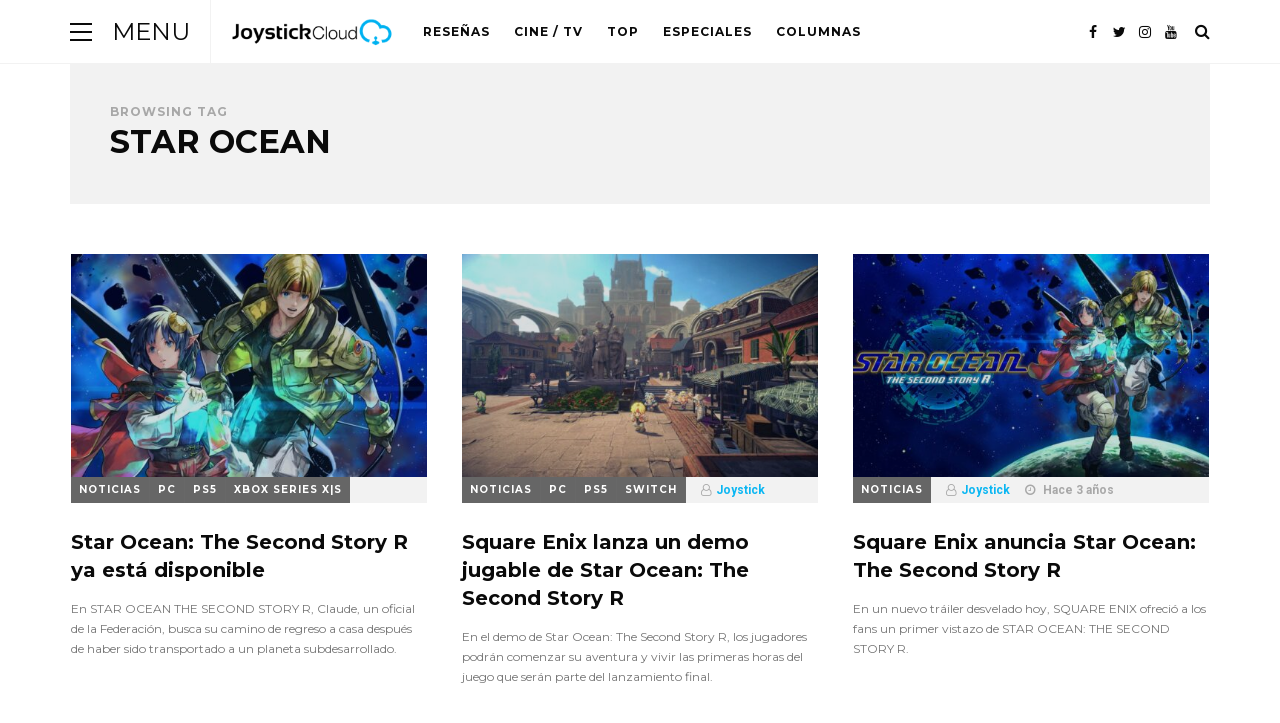

--- FILE ---
content_type: text/html; charset=UTF-8
request_url: https://www.joystickcloud.com/tag/star-ocean/
body_size: 10719
content:
<!DOCTYPE html>
<!--[if lt IE 7 ]><html class="ie ie6" lang="es"> <![endif]-->
<!--[if IE 7 ]><html class="ie ie7"lang="es"> <![endif]-->
<!--[if IE 8 ]><html class="ie ie8" lang="es"> <![endif]-->
<!--[if (gte IE 9)|!(IE)]><!--><html lang="es"> <!--<![endif]-->
<head>

	<meta charset="UTF-8" />
	<!-- Mobile Specific Metas -->
	<meta name="viewport" content="width=device-width, initial-scale=1, maximum-scale=1">

	<meta name='robots' content='index, follow, max-image-preview:large, max-snippet:-1, max-video-preview:-1' />

	<!-- This site is optimized with the Yoast SEO plugin v25.8 - https://yoast.com/wordpress/plugins/seo/ -->
	<title>Star Ocean - Joystick Cloud</title>
	<link rel="canonical" href="https://www.joystickcloud.com/tag/star-ocean/" />
	<meta property="og:locale" content="es_ES" />
	<meta property="og:type" content="article" />
	<meta property="og:title" content="Star Ocean - Joystick Cloud" />
	<meta property="og:url" content="https://www.joystickcloud.com/tag/star-ocean/" />
	<meta property="og:site_name" content="Joystick Cloud" />
	<meta name="twitter:card" content="summary_large_image" />
	<meta name="twitter:site" content="@JoystickCloud" />
	<script type="application/ld+json" class="yoast-schema-graph">{"@context":"https://schema.org","@graph":[{"@type":"CollectionPage","@id":"https://www.joystickcloud.com/tag/star-ocean/","url":"https://www.joystickcloud.com/tag/star-ocean/","name":"Star Ocean - Joystick Cloud","isPartOf":{"@id":"https://www.joystickcloud.com/#website"},"primaryImageOfPage":{"@id":"https://www.joystickcloud.com/tag/star-ocean/#primaryimage"},"image":{"@id":"https://www.joystickcloud.com/tag/star-ocean/#primaryimage"},"thumbnailUrl":"https://www.joystickcloud.com/wp-content/uploads/2023/11/MZZ3NLJCWFFHPL7ZWJ5TPBN2GE.jpg","breadcrumb":{"@id":"https://www.joystickcloud.com/tag/star-ocean/#breadcrumb"},"inLanguage":"es"},{"@type":"ImageObject","inLanguage":"es","@id":"https://www.joystickcloud.com/tag/star-ocean/#primaryimage","url":"https://www.joystickcloud.com/wp-content/uploads/2023/11/MZZ3NLJCWFFHPL7ZWJ5TPBN2GE.jpg","contentUrl":"https://www.joystickcloud.com/wp-content/uploads/2023/11/MZZ3NLJCWFFHPL7ZWJ5TPBN2GE.jpg","width":900,"height":600},{"@type":"BreadcrumbList","@id":"https://www.joystickcloud.com/tag/star-ocean/#breadcrumb","itemListElement":[{"@type":"ListItem","position":1,"name":"Home","item":"https://www.joystickcloud.com/"},{"@type":"ListItem","position":2,"name":"Star Ocean"}]},{"@type":"WebSite","@id":"https://www.joystickcloud.com/#website","url":"https://www.joystickcloud.com/","name":"Joystick Cloud","description":"Pasión por los Videojuegos","publisher":{"@id":"https://www.joystickcloud.com/#organization"},"potentialAction":[{"@type":"SearchAction","target":{"@type":"EntryPoint","urlTemplate":"https://www.joystickcloud.com/?s={search_term_string}"},"query-input":{"@type":"PropertyValueSpecification","valueRequired":true,"valueName":"search_term_string"}}],"inLanguage":"es"},{"@type":"Organization","@id":"https://www.joystickcloud.com/#organization","name":"Joystick Cloud","url":"https://www.joystickcloud.com/","logo":{"@type":"ImageObject","inLanguage":"es","@id":"https://www.joystickcloud.com/#/schema/logo/image/","url":"https://www.joystickcloud.com/wp-content/uploads/2024/02/logo-upscaled.jpeg","contentUrl":"https://www.joystickcloud.com/wp-content/uploads/2024/02/logo-upscaled.jpeg","width":1920,"height":1920,"caption":"Joystick Cloud"},"image":{"@id":"https://www.joystickcloud.com/#/schema/logo/image/"},"sameAs":["https://www.facebook.com/search/top?q=joystickcloud","https://x.com/JoystickCloud"]}]}</script>
	<!-- / Yoast SEO plugin. -->


<link rel='dns-prefetch' href='//fonts.googleapis.com' />
<link href='https://fonts.gstatic.com' crossorigin rel='preconnect' />
<link rel="alternate" type="application/rss+xml" title="Joystick Cloud &raquo; Feed" href="https://www.joystickcloud.com/feed/" />
<link rel="alternate" type="application/rss+xml" title="Joystick Cloud &raquo; Feed de los comentarios" href="https://www.joystickcloud.com/comments/feed/" />
<link rel="alternate" type="application/rss+xml" title="Joystick Cloud &raquo; Etiqueta Star Ocean del feed" href="https://www.joystickcloud.com/tag/star-ocean/feed/" />
		<!-- This site uses the Google Analytics by MonsterInsights plugin v9.7.0 - Using Analytics tracking - https://www.monsterinsights.com/ -->
		<!-- Nota: MonsterInsights no está actualmente configurado en este sitio. El dueño del sitio necesita identificarse usando su cuenta de Google Analytics en el panel de ajustes de MonsterInsights. -->
					<!-- No tracking code set -->
				<!-- / Google Analytics by MonsterInsights -->
		<style id='wp-img-auto-sizes-contain-inline-css' type='text/css'>
img:is([sizes=auto i],[sizes^="auto," i]){contain-intrinsic-size:3000px 1500px}
/*# sourceURL=wp-img-auto-sizes-contain-inline-css */
</style>
<style id='wp-emoji-styles-inline-css' type='text/css'>

	img.wp-smiley, img.emoji {
		display: inline !important;
		border: none !important;
		box-shadow: none !important;
		height: 1em !important;
		width: 1em !important;
		margin: 0 0.07em !important;
		vertical-align: -0.1em !important;
		background: none !important;
		padding: 0 !important;
	}
/*# sourceURL=wp-emoji-styles-inline-css */
</style>
<style id='wp-block-library-inline-css' type='text/css'>
:root{--wp-block-synced-color:#7a00df;--wp-block-synced-color--rgb:122,0,223;--wp-bound-block-color:var(--wp-block-synced-color);--wp-editor-canvas-background:#ddd;--wp-admin-theme-color:#007cba;--wp-admin-theme-color--rgb:0,124,186;--wp-admin-theme-color-darker-10:#006ba1;--wp-admin-theme-color-darker-10--rgb:0,107,160.5;--wp-admin-theme-color-darker-20:#005a87;--wp-admin-theme-color-darker-20--rgb:0,90,135;--wp-admin-border-width-focus:2px}@media (min-resolution:192dpi){:root{--wp-admin-border-width-focus:1.5px}}.wp-element-button{cursor:pointer}:root .has-very-light-gray-background-color{background-color:#eee}:root .has-very-dark-gray-background-color{background-color:#313131}:root .has-very-light-gray-color{color:#eee}:root .has-very-dark-gray-color{color:#313131}:root .has-vivid-green-cyan-to-vivid-cyan-blue-gradient-background{background:linear-gradient(135deg,#00d084,#0693e3)}:root .has-purple-crush-gradient-background{background:linear-gradient(135deg,#34e2e4,#4721fb 50%,#ab1dfe)}:root .has-hazy-dawn-gradient-background{background:linear-gradient(135deg,#faaca8,#dad0ec)}:root .has-subdued-olive-gradient-background{background:linear-gradient(135deg,#fafae1,#67a671)}:root .has-atomic-cream-gradient-background{background:linear-gradient(135deg,#fdd79a,#004a59)}:root .has-nightshade-gradient-background{background:linear-gradient(135deg,#330968,#31cdcf)}:root .has-midnight-gradient-background{background:linear-gradient(135deg,#020381,#2874fc)}:root{--wp--preset--font-size--normal:16px;--wp--preset--font-size--huge:42px}.has-regular-font-size{font-size:1em}.has-larger-font-size{font-size:2.625em}.has-normal-font-size{font-size:var(--wp--preset--font-size--normal)}.has-huge-font-size{font-size:var(--wp--preset--font-size--huge)}.has-text-align-center{text-align:center}.has-text-align-left{text-align:left}.has-text-align-right{text-align:right}.has-fit-text{white-space:nowrap!important}#end-resizable-editor-section{display:none}.aligncenter{clear:both}.items-justified-left{justify-content:flex-start}.items-justified-center{justify-content:center}.items-justified-right{justify-content:flex-end}.items-justified-space-between{justify-content:space-between}.screen-reader-text{border:0;clip-path:inset(50%);height:1px;margin:-1px;overflow:hidden;padding:0;position:absolute;width:1px;word-wrap:normal!important}.screen-reader-text:focus{background-color:#ddd;clip-path:none;color:#444;display:block;font-size:1em;height:auto;left:5px;line-height:normal;padding:15px 23px 14px;text-decoration:none;top:5px;width:auto;z-index:100000}html :where(.has-border-color){border-style:solid}html :where([style*=border-top-color]){border-top-style:solid}html :where([style*=border-right-color]){border-right-style:solid}html :where([style*=border-bottom-color]){border-bottom-style:solid}html :where([style*=border-left-color]){border-left-style:solid}html :where([style*=border-width]){border-style:solid}html :where([style*=border-top-width]){border-top-style:solid}html :where([style*=border-right-width]){border-right-style:solid}html :where([style*=border-bottom-width]){border-bottom-style:solid}html :where([style*=border-left-width]){border-left-style:solid}html :where(img[class*=wp-image-]){height:auto;max-width:100%}:where(figure){margin:0 0 1em}html :where(.is-position-sticky){--wp-admin--admin-bar--position-offset:var(--wp-admin--admin-bar--height,0px)}@media screen and (max-width:600px){html :where(.is-position-sticky){--wp-admin--admin-bar--position-offset:0px}}

/*# sourceURL=wp-block-library-inline-css */
</style><style id='global-styles-inline-css' type='text/css'>
:root{--wp--preset--aspect-ratio--square: 1;--wp--preset--aspect-ratio--4-3: 4/3;--wp--preset--aspect-ratio--3-4: 3/4;--wp--preset--aspect-ratio--3-2: 3/2;--wp--preset--aspect-ratio--2-3: 2/3;--wp--preset--aspect-ratio--16-9: 16/9;--wp--preset--aspect-ratio--9-16: 9/16;--wp--preset--color--black: #000000;--wp--preset--color--cyan-bluish-gray: #abb8c3;--wp--preset--color--white: #ffffff;--wp--preset--color--pale-pink: #f78da7;--wp--preset--color--vivid-red: #cf2e2e;--wp--preset--color--luminous-vivid-orange: #ff6900;--wp--preset--color--luminous-vivid-amber: #fcb900;--wp--preset--color--light-green-cyan: #7bdcb5;--wp--preset--color--vivid-green-cyan: #00d084;--wp--preset--color--pale-cyan-blue: #8ed1fc;--wp--preset--color--vivid-cyan-blue: #0693e3;--wp--preset--color--vivid-purple: #9b51e0;--wp--preset--gradient--vivid-cyan-blue-to-vivid-purple: linear-gradient(135deg,rgb(6,147,227) 0%,rgb(155,81,224) 100%);--wp--preset--gradient--light-green-cyan-to-vivid-green-cyan: linear-gradient(135deg,rgb(122,220,180) 0%,rgb(0,208,130) 100%);--wp--preset--gradient--luminous-vivid-amber-to-luminous-vivid-orange: linear-gradient(135deg,rgb(252,185,0) 0%,rgb(255,105,0) 100%);--wp--preset--gradient--luminous-vivid-orange-to-vivid-red: linear-gradient(135deg,rgb(255,105,0) 0%,rgb(207,46,46) 100%);--wp--preset--gradient--very-light-gray-to-cyan-bluish-gray: linear-gradient(135deg,rgb(238,238,238) 0%,rgb(169,184,195) 100%);--wp--preset--gradient--cool-to-warm-spectrum: linear-gradient(135deg,rgb(74,234,220) 0%,rgb(151,120,209) 20%,rgb(207,42,186) 40%,rgb(238,44,130) 60%,rgb(251,105,98) 80%,rgb(254,248,76) 100%);--wp--preset--gradient--blush-light-purple: linear-gradient(135deg,rgb(255,206,236) 0%,rgb(152,150,240) 100%);--wp--preset--gradient--blush-bordeaux: linear-gradient(135deg,rgb(254,205,165) 0%,rgb(254,45,45) 50%,rgb(107,0,62) 100%);--wp--preset--gradient--luminous-dusk: linear-gradient(135deg,rgb(255,203,112) 0%,rgb(199,81,192) 50%,rgb(65,88,208) 100%);--wp--preset--gradient--pale-ocean: linear-gradient(135deg,rgb(255,245,203) 0%,rgb(182,227,212) 50%,rgb(51,167,181) 100%);--wp--preset--gradient--electric-grass: linear-gradient(135deg,rgb(202,248,128) 0%,rgb(113,206,126) 100%);--wp--preset--gradient--midnight: linear-gradient(135deg,rgb(2,3,129) 0%,rgb(40,116,252) 100%);--wp--preset--font-size--small: 13px;--wp--preset--font-size--medium: 20px;--wp--preset--font-size--large: 36px;--wp--preset--font-size--x-large: 42px;--wp--preset--spacing--20: 0.44rem;--wp--preset--spacing--30: 0.67rem;--wp--preset--spacing--40: 1rem;--wp--preset--spacing--50: 1.5rem;--wp--preset--spacing--60: 2.25rem;--wp--preset--spacing--70: 3.38rem;--wp--preset--spacing--80: 5.06rem;--wp--preset--shadow--natural: 6px 6px 9px rgba(0, 0, 0, 0.2);--wp--preset--shadow--deep: 12px 12px 50px rgba(0, 0, 0, 0.4);--wp--preset--shadow--sharp: 6px 6px 0px rgba(0, 0, 0, 0.2);--wp--preset--shadow--outlined: 6px 6px 0px -3px rgb(255, 255, 255), 6px 6px rgb(0, 0, 0);--wp--preset--shadow--crisp: 6px 6px 0px rgb(0, 0, 0);}:where(.is-layout-flex){gap: 0.5em;}:where(.is-layout-grid){gap: 0.5em;}body .is-layout-flex{display: flex;}.is-layout-flex{flex-wrap: wrap;align-items: center;}.is-layout-flex > :is(*, div){margin: 0;}body .is-layout-grid{display: grid;}.is-layout-grid > :is(*, div){margin: 0;}:where(.wp-block-columns.is-layout-flex){gap: 2em;}:where(.wp-block-columns.is-layout-grid){gap: 2em;}:where(.wp-block-post-template.is-layout-flex){gap: 1.25em;}:where(.wp-block-post-template.is-layout-grid){gap: 1.25em;}.has-black-color{color: var(--wp--preset--color--black) !important;}.has-cyan-bluish-gray-color{color: var(--wp--preset--color--cyan-bluish-gray) !important;}.has-white-color{color: var(--wp--preset--color--white) !important;}.has-pale-pink-color{color: var(--wp--preset--color--pale-pink) !important;}.has-vivid-red-color{color: var(--wp--preset--color--vivid-red) !important;}.has-luminous-vivid-orange-color{color: var(--wp--preset--color--luminous-vivid-orange) !important;}.has-luminous-vivid-amber-color{color: var(--wp--preset--color--luminous-vivid-amber) !important;}.has-light-green-cyan-color{color: var(--wp--preset--color--light-green-cyan) !important;}.has-vivid-green-cyan-color{color: var(--wp--preset--color--vivid-green-cyan) !important;}.has-pale-cyan-blue-color{color: var(--wp--preset--color--pale-cyan-blue) !important;}.has-vivid-cyan-blue-color{color: var(--wp--preset--color--vivid-cyan-blue) !important;}.has-vivid-purple-color{color: var(--wp--preset--color--vivid-purple) !important;}.has-black-background-color{background-color: var(--wp--preset--color--black) !important;}.has-cyan-bluish-gray-background-color{background-color: var(--wp--preset--color--cyan-bluish-gray) !important;}.has-white-background-color{background-color: var(--wp--preset--color--white) !important;}.has-pale-pink-background-color{background-color: var(--wp--preset--color--pale-pink) !important;}.has-vivid-red-background-color{background-color: var(--wp--preset--color--vivid-red) !important;}.has-luminous-vivid-orange-background-color{background-color: var(--wp--preset--color--luminous-vivid-orange) !important;}.has-luminous-vivid-amber-background-color{background-color: var(--wp--preset--color--luminous-vivid-amber) !important;}.has-light-green-cyan-background-color{background-color: var(--wp--preset--color--light-green-cyan) !important;}.has-vivid-green-cyan-background-color{background-color: var(--wp--preset--color--vivid-green-cyan) !important;}.has-pale-cyan-blue-background-color{background-color: var(--wp--preset--color--pale-cyan-blue) !important;}.has-vivid-cyan-blue-background-color{background-color: var(--wp--preset--color--vivid-cyan-blue) !important;}.has-vivid-purple-background-color{background-color: var(--wp--preset--color--vivid-purple) !important;}.has-black-border-color{border-color: var(--wp--preset--color--black) !important;}.has-cyan-bluish-gray-border-color{border-color: var(--wp--preset--color--cyan-bluish-gray) !important;}.has-white-border-color{border-color: var(--wp--preset--color--white) !important;}.has-pale-pink-border-color{border-color: var(--wp--preset--color--pale-pink) !important;}.has-vivid-red-border-color{border-color: var(--wp--preset--color--vivid-red) !important;}.has-luminous-vivid-orange-border-color{border-color: var(--wp--preset--color--luminous-vivid-orange) !important;}.has-luminous-vivid-amber-border-color{border-color: var(--wp--preset--color--luminous-vivid-amber) !important;}.has-light-green-cyan-border-color{border-color: var(--wp--preset--color--light-green-cyan) !important;}.has-vivid-green-cyan-border-color{border-color: var(--wp--preset--color--vivid-green-cyan) !important;}.has-pale-cyan-blue-border-color{border-color: var(--wp--preset--color--pale-cyan-blue) !important;}.has-vivid-cyan-blue-border-color{border-color: var(--wp--preset--color--vivid-cyan-blue) !important;}.has-vivid-purple-border-color{border-color: var(--wp--preset--color--vivid-purple) !important;}.has-vivid-cyan-blue-to-vivid-purple-gradient-background{background: var(--wp--preset--gradient--vivid-cyan-blue-to-vivid-purple) !important;}.has-light-green-cyan-to-vivid-green-cyan-gradient-background{background: var(--wp--preset--gradient--light-green-cyan-to-vivid-green-cyan) !important;}.has-luminous-vivid-amber-to-luminous-vivid-orange-gradient-background{background: var(--wp--preset--gradient--luminous-vivid-amber-to-luminous-vivid-orange) !important;}.has-luminous-vivid-orange-to-vivid-red-gradient-background{background: var(--wp--preset--gradient--luminous-vivid-orange-to-vivid-red) !important;}.has-very-light-gray-to-cyan-bluish-gray-gradient-background{background: var(--wp--preset--gradient--very-light-gray-to-cyan-bluish-gray) !important;}.has-cool-to-warm-spectrum-gradient-background{background: var(--wp--preset--gradient--cool-to-warm-spectrum) !important;}.has-blush-light-purple-gradient-background{background: var(--wp--preset--gradient--blush-light-purple) !important;}.has-blush-bordeaux-gradient-background{background: var(--wp--preset--gradient--blush-bordeaux) !important;}.has-luminous-dusk-gradient-background{background: var(--wp--preset--gradient--luminous-dusk) !important;}.has-pale-ocean-gradient-background{background: var(--wp--preset--gradient--pale-ocean) !important;}.has-electric-grass-gradient-background{background: var(--wp--preset--gradient--electric-grass) !important;}.has-midnight-gradient-background{background: var(--wp--preset--gradient--midnight) !important;}.has-small-font-size{font-size: var(--wp--preset--font-size--small) !important;}.has-medium-font-size{font-size: var(--wp--preset--font-size--medium) !important;}.has-large-font-size{font-size: var(--wp--preset--font-size--large) !important;}.has-x-large-font-size{font-size: var(--wp--preset--font-size--x-large) !important;}
/*# sourceURL=global-styles-inline-css */
</style>

<style id='classic-theme-styles-inline-css' type='text/css'>
/*! This file is auto-generated */
.wp-block-button__link{color:#fff;background-color:#32373c;border-radius:9999px;box-shadow:none;text-decoration:none;padding:calc(.667em + 2px) calc(1.333em + 2px);font-size:1.125em}.wp-block-file__button{background:#32373c;color:#fff;text-decoration:none}
/*# sourceURL=/wp-includes/css/classic-themes.min.css */
</style>
<link rel='stylesheet' id='mashsb-styles-css' href='https://www.joystickcloud.com/wp-content/plugins/mashsharer/assets/css/mashsb.min.css?ver=4.0.47' type='text/css' media='all' />
<style id='mashsb-styles-inline-css' type='text/css'>
.mashsb-count {color:#cccccc;}@media only screen and (min-width:568px){.mashsb-buttons a {min-width: 177px;}}
/*# sourceURL=mashsb-styles-inline-css */
</style>
<link rel='stylesheet' id='normalize-css-css' href='https://www.joystickcloud.com/wp-content/themes/buzzmag/css/normalize.css?ver=4.1.1' type='text/css' media='all' />
<link rel='stylesheet' id='font-awesome-css' href='https://www.joystickcloud.com/wp-content/themes/buzzmag/css/font-awesome/font-awesome.min.css?ver=4.7.0' type='text/css' media='all' />
<link rel='stylesheet' id='buzzmag-google-fonts-css' href='https://fonts.googleapis.com/css?family=Montserrat%3A400%2C400italic%2C700%2C700italic%7CRoboto%3A400%2C400italic%2C700%2C700italic&#038;subset=latin%2Clatin-ext&#038;ver=1.0&#038;display=swap' type='text/css' media='all' />
<link rel='stylesheet' id='buzzmag-style-css' href='https://www.joystickcloud.com/wp-content/themes/buzzmag/style.css?ver=6.9' type='text/css' media='all' />
<style id='buzzmag-style-inline-css' type='text/css'>
 

	    ::-moz-selection {
			background-color: #0ab6f2;
			color: #ffffff;
		}
		::selection {
			background-color: #0ab6f2;
			color: #ffffff;
		}

	    body {
			background-color: #ffffff;
			color: #0a0a0a;
		}

		.single .post-content  { font-size: px; }
		
	 #fl-top-bar .drawer-icon { display: block; }  #fl-top-bar { position: fixed; } 
    h1,h2,h3,h4,h5,h6, #fl-top-bar .top-menu li a, .stick-category a, .fl-featured-area article .feature-category, .fl-loop-tabs a, span.category a, .fl-widget .menu li a, .fl-load-more, .fn, .fn a { font-weight : ; }

	.post-header .title { font-size: 20px; }

	.stick-category a, span.category a, .fl-picture .format-overlay, .single .tags .tag, .reply a, input[type='submit'], button, .woocommerce span.onsale, .woocommerce div.product form.cart .button, .woocommerce #respond input#submit, .woocommerce a.button, .woocommerce button.button, .woocommerce input.button, #fl-sidebar .woocommerce #respond input#submit, #fl-sidebar .woocommerce a.button, #fl-sidebar .woocommerce button.button, #fl-sidebar .woocommerce input.button, .woocommerce #respond input#submit.alt, .woocommerce a.button.alt, .woocommerce button.button.alt, .woocommerce input.button.alt { color: ; background-color: #666666; }
	

	#fl-top-bar { background-color: #ffffff; }

	#fl-top-bar, #fl-top-bar a { color: #0a0a0a; }

	.menu-icon span, .menu-icon span:before, .menu-icon span:after { background-color: #0a0a0a; }
	
	#fl-top-bar .top-menu li .sub-menu, #fl-top-bar .top-menu li.fl-megamenu .megamenu, .fl-drawer, .fl-drawer .fl-widget-title .title, #fl-drawer .fl-fwposts-widget .item-content .item-cell { background-color: #ffffff; }

	#fl-top-bar .top-menu li .sub-menu li a, #fl-top-bar .top-menu li.fl-megamenu .megamenu-list li a, .fl-drawer, .fl-drawer a, .fl-drawer .fl-widget-title .title, .fl-drawer .fl-widget.widget_mc4wp_form_widget:before, .fl-drawer h1, .fl-drawer h2, .fl-drawer h3, .fl-drawer h4, .fl-drawer h5, .fl-drawer h6 { color: #0a0a0a; }

	#fl-top-bar .top-menu li .sub-menu li a:hover { background-color: #0a0a0a; color: #ffffff; }
	#fl-top-bar .top-menu li.fl-megamenu .megamenu .cats-list { background-color: #0a0a0a; }
	#fl-top-bar .top-menu li.fl-megamenu .megamenu .cats-list .cat-link { color: #ffffff; }
	#fl-top-bar .top-menu li.fl-megamenu .megamenu .cats-list .active:after { border-color: #0a0a0a; }

	h1, h2, h3, h4, h5, h6,	blockquote, q, .title a, .single .tags a, .fl-page-links a, .fn, .fn a, .fl-author-socials a, .fl-load-more, .fl-loop-tabs a, .owl-theme .owl-controls .owl-nav div, .woocommerce ul.products li.product .price, .woocommerce ul.products li.product .button, .woocommerce nav.woocommerce-pagination ul li a, .woocommerce nav.woocommerce-pagination ul li span, .woocommerce div.product p.price, .woocommerce div.product span.price, .woocommerce div.product .woocommerce-tabs ul.tabs li a, .woocommerce div.product .woocommerce-tabs ul.tabs li a:hover, .woocommerce div.product .woocommerce-tabs ul.tabs li.active a, .woocommerce-MyAccount-navigation ul li a { color: #0a0a0a; }

	.post-excerpt p, .fl-box p { color: #757575; }

	.meta,.commentmetadata a, .fl-featured-area article .feature-meta, .fl-box span, #respond small { color: #a8a8a8; }

	#fl-sidebar .fl-widget-title .title, #fl-sidebar .fl-widget.widget_mc4wp_form_widget:before { color: #0a0a0a; }

	.fl-latest-featured .sticky-content .cell-inner, #fl-sidebar .fl-widget-title .title, .single .post-header, .page .fl-normal-page .post-header, .owl-theme .owl-controls .owl-nav div, #fl-sidebar .fl-fwposts-widget .item-content .item-cell { background-color: #ffffff; }

	.owl-theme .owl-controls .owl-nav div:hover { color: #ffffff; background-color: #0a0a0a; }

	footer { background-color: #ffffff; color: #0a0a0a;	}
	footer a, footer .title a { color: #0a0a0a; }
	footer a:hover, footer .title a:hover { color:  #23a1e0; }

	footer .fl-widget.widget_mc4wp_form_widget:before, footer h1, footer h2, footer h3, footer h4, footer h5, footer h6 { color: #0a0a0a; }

	#fl-footer-sidebar .fl-widget-title .title { color: #0a0a0a; background-color: #ffffff; }

	#fl-footer-sidebar .fl-fwposts-widget .item-content .item-cell { background-color: #ffffff; }

	a, blockquote:before, q:before,	#fl-top-bar a:hover, #fl-top-bar li.current-menu-item > a, .fl-drawer a:hover, .title a:hover, #fl-sidebar a:hover, .woocommerce .star-rating:before, .woocommerce .star-rating span, .woocommerce #review_form #respond p a:hover, #fl-top-bar .top-menu li.fl-megamenu .megamenu-list li a:hover { color: #0ab6f2; }
		
	a:hover, #fl-sidebar, #fl-sidebar a { color: #0a0a0a; }

	.stick-category a:hover, .fl-loop-tabs a:hover, .fl-loop-tabs a.active, span.category a:hover, .fl-socials .social-icons a:hover, .fl-trending-posts .fl-fwposts-widget .item:before, .fl-picture:hover .format-overlay, .fl-load-more:hover, .single .tags a:hover, .fl-page-links a:hover, .reply a:hover, input[type='submit']:hover, button:hover, .fl-author-socials a:hover, .overlay-search .searchform button:hover, .woocommerce ul.products li.product .button:hover, .woocommerce nav.woocommerce-pagination ul li a:focus, .woocommerce nav.woocommerce-pagination ul li a:hover, .woocommerce nav.woocommerce-pagination ul li span.current, .woocommerce div.product form.cart .button:hover, .woocommerce #respond input#submit:hover, .woocommerce a.button:hover, .woocommerce button.button:hover, .woocommerce input.button:hover, #fl-sidebar .woocommerce #respond input#submit:hover, #fl-sidebar .woocommerce a.button:hover, #fl-sidebar .woocommerce button.button:hover, #fl-sidebar .woocommerce input.button:hover, .woocommerce-MyAccount-navigation ul li a:hover, .woocommerce .widget_price_filter .ui-slider .ui-slider-handle, .woocommerce #respond input#submit.alt:hover, .woocommerce a.button.alt:hover, .woocommerce button.button.alt:hover, .woocommerce input.button.alt:hover, footer input[type='submit'], footer button, .fl-loop-posts article.sticky .category:before { background-color: #0ab6f2; color: ; }

	.fl-loop-tabs a.active:after { border-color: #0ab6f2; }

	
/*# sourceURL=buzzmag-style-inline-css */
</style>
<script type="text/javascript" src="https://www.joystickcloud.com/wp-includes/js/jquery/jquery.min.js?ver=3.7.1" id="jquery-core-js"></script>
<script type="text/javascript" src="https://www.joystickcloud.com/wp-includes/js/jquery/jquery-migrate.min.js?ver=3.4.1" id="jquery-migrate-js"></script>
<script type="text/javascript" id="mashsb-js-extra">
/* <![CDATA[ */
var mashsb = {"shares":"0","round_shares":"1","animate_shares":"0","dynamic_buttons":"0","share_url":"https://www.joystickcloud.com/star-ocean-the-second-story-r-ya-esta-disponible/","title":"Star+Ocean%3A+The+Second+Story+R+ya+est%C3%A1+disponible","image":"https://www.joystickcloud.com/wp-content/uploads/2023/11/MZZ3NLJCWFFHPL7ZWJ5TPBN2GE.jpg","desc":"En\u00a0STAR OCEAN THE SECOND STORY R, Claude, un oficial de la Federaci\u00f3n, busca su camino de regreso a casa despu\u00e9s de haber sido transportado a un planeta subdesarrollado. ","hashtag":"","subscribe":"content","subscribe_url":"","activestatus":"1","singular":"0","twitter_popup":"1","refresh":"0","nonce":"25fa97b1da","postid":"","servertime":"1769818503","ajaxurl":"https://www.joystickcloud.com/wp-admin/admin-ajax.php"};
//# sourceURL=mashsb-js-extra
/* ]]> */
</script>
<script type="text/javascript" src="https://www.joystickcloud.com/wp-content/plugins/mashsharer/assets/js/mashsb.min.js?ver=4.0.47" id="mashsb-js"></script>
<link rel="https://api.w.org/" href="https://www.joystickcloud.com/wp-json/" /><link rel="alternate" title="JSON" type="application/json" href="https://www.joystickcloud.com/wp-json/wp/v2/tags/3610" /><link rel="EditURI" type="application/rsd+xml" title="RSD" href="https://www.joystickcloud.com/xmlrpc.php?rsd" />
<meta name="generator" content="WordPress 6.9" />
<div id="fb-root"></div>
<script async defer crossorigin="anonymous" src="https://connect.facebook.net/es_LA/sdk.js#xfbml=1&version=v19.0" nonce="9WMnaIsN"></script><link rel="icon" href="https://www.joystickcloud.com/wp-content/uploads/2018/08/cropped-JCLOGO-32x32.jpg" sizes="32x32" />
<link rel="icon" href="https://www.joystickcloud.com/wp-content/uploads/2018/08/cropped-JCLOGO-192x192.jpg" sizes="192x192" />
<link rel="apple-touch-icon" href="https://www.joystickcloud.com/wp-content/uploads/2018/08/cropped-JCLOGO-180x180.jpg" />
<meta name="msapplication-TileImage" content="https://www.joystickcloud.com/wp-content/uploads/2018/08/cropped-JCLOGO-270x270.jpg" />

</head>
<body class="archive tag tag-star-ocean tag-3610 wp-theme-buzzmag">

	<header id="fl-top-bar" class="clearfix">
		<div class="fl-container clearfix">
			<div id="mobile-menu-icon" class="drawer-icon">
				<button class="menu-icon">
					<span>Menu</span>
				</button>
				<div class="drawer-icon-text">
					<span>Menu</span>
				</div>
			</div>
			<div id="top-logo" class="clearfix">
			    			        <a href='https://www.joystickcloud.com/' title='Joystick Cloud' rel='home'><img src='http://www.joystickcloud.com/wp-content/uploads/2017/11/BlackJCLogo.png' alt='Joystick Cloud'></a>
							</div>
			<div class="top-menu">
				<div class="menu-contenido-container"><ul id="menu-contenido" class="menu"><li id="menu-item-91702" class="menu-item menu-item-type-taxonomy menu-item-object-category menu-item-91702"><a href="https://www.joystickcloud.com/category/resenas/">Reseñas</a></li>
<li id="menu-item-91725" class="menu-item menu-item-type-taxonomy menu-item-object-category menu-item-91725"><a href="https://www.joystickcloud.com/category/cinetv/">Cine / TV</a></li>
<li id="menu-item-95606" class="menu-item menu-item-type-taxonomy menu-item-object-category menu-item-95606"><a href="https://www.joystickcloud.com/category/top/">Top</a></li>
<li id="menu-item-93129" class="menu-item menu-item-type-taxonomy menu-item-object-category menu-item-93129"><a href="https://www.joystickcloud.com/category/especiales/">Especiales</a></li>
<li id="menu-item-96285" class="menu-item menu-item-type-taxonomy menu-item-object-category menu-item-96285"><a href="https://www.joystickcloud.com/category/columnas/">Columnas</a></li>
</ul></div>			</div>
						<div class="search-icon">
				<i class="fa fa-search"></i>
				<i class="fa fa-times"></i>
			</div>
									<div class="social-icons">
				<ul>

    <li class="facebook"><a href="https://www.facebook.com/JoystickCloudVG/" target="_blank"><i class="fa fa-facebook"></i></a></li>

    <li class="twitter"><a href="https://twitter.com/JoystickCloud" target="_blank"><i class="fa fa-twitter"></i></a></li>


    <li class="instagram"><a href="https://www.instagram.com/joystickcloud/" target="_blank"><i class="fa fa-instagram"></i></a></li>




  
    <li class="youtube"><a href="https://www.youtube.com/user/JoystickCloud" target="_blank"><i class="fa fa-youtube"></i></a></li>










</ul>			</div>
					</div>
	</header>

	<div class="fl-drawer clearfix">
		<div id="nav_menu-3" class="fl-widget clearfix widget_nav_menu"><div class="fl-widget-title"><h3 class="title">Plataformas</h3></div><div class="menu-plataformas-container"><ul id="menu-plataformas" class="menu"><li id="menu-item-91726" class="menu-item menu-item-type-custom menu-item-object-custom menu-item-has-children menu-item-91726"><a href="#">PlayStation</a>
<ul class="sub-menu">
	<li id="menu-item-91717" class="menu-item menu-item-type-taxonomy menu-item-object-category menu-item-91717"><a href="https://www.joystickcloud.com/category/psvita/">PS Vita</a></li>
	<li id="menu-item-91719" class="menu-item menu-item-type-taxonomy menu-item-object-category menu-item-91719"><a href="https://www.joystickcloud.com/category/ps4/">PS4</a></li>
	<li id="menu-item-96278" class="menu-item menu-item-type-taxonomy menu-item-object-category menu-item-96278"><a href="https://www.joystickcloud.com/category/ps5/">PS5</a></li>
</ul>
</li>
<li id="menu-item-91727" class="menu-item menu-item-type-custom menu-item-object-custom menu-item-has-children menu-item-91727"><a href="#">Nintendo</a>
<ul class="sub-menu">
	<li id="menu-item-91731" class="menu-item menu-item-type-taxonomy menu-item-object-category menu-item-91731"><a href="https://www.joystickcloud.com/category/switch/">Switch</a></li>
	<li id="menu-item-91729" class="menu-item menu-item-type-taxonomy menu-item-object-category menu-item-91729"><a href="https://www.joystickcloud.com/category/3ds/">3DS</a></li>
</ul>
</li>
<li id="menu-item-91728" class="menu-item menu-item-type-custom menu-item-object-custom menu-item-has-children menu-item-91728"><a href="#">Xbox</a>
<ul class="sub-menu">
	<li id="menu-item-91724" class="menu-item menu-item-type-taxonomy menu-item-object-category menu-item-91724"><a href="https://www.joystickcloud.com/category/xboxone/">Xbox One</a></li>
	<li id="menu-item-96277" class="menu-item menu-item-type-taxonomy menu-item-object-category menu-item-96277"><a href="https://www.joystickcloud.com/category/xbox-series-x/">Xbox Series X|S</a></li>
</ul>
</li>
<li id="menu-item-91733" class="menu-item menu-item-type-taxonomy menu-item-object-category menu-item-91733"><a href="https://www.joystickcloud.com/category/pc/">PC</a></li>
</ul></div></div><div id="nav_menu-4" class="fl-widget clearfix widget_nav_menu"><div class="fl-widget-title"><h3 class="title">Otros</h3></div><div class="menu-otros-container"><ul id="menu-otros" class="menu"><li id="menu-item-96283" class="menu-item menu-item-type-taxonomy menu-item-object-category menu-item-96283"><a href="https://www.joystickcloud.com/category/noticias/">Noticias</a></li>
<li id="menu-item-96282" class="menu-item menu-item-type-taxonomy menu-item-object-category menu-item-96282"><a href="https://www.joystickcloud.com/category/resenas/">Reseñas</a></li>
<li id="menu-item-96281" class="menu-item menu-item-type-taxonomy menu-item-object-category menu-item-96281"><a href="https://www.joystickcloud.com/category/columnas/">Columnas</a></li>
<li id="menu-item-96280" class="menu-item menu-item-type-taxonomy menu-item-object-category menu-item-96280"><a href="https://www.joystickcloud.com/category/blog/">Blog</a></li>
<li id="menu-item-91738" class="menu-item menu-item-type-taxonomy menu-item-object-category menu-item-91738"><a href="https://www.joystickcloud.com/category/reset/">Reset</a></li>
</ul></div></div>	</div>

	<div class="push-overlay"></div>

		<div id="fl-search-overlay">
		<div class="overlay-table">
			<div class="overlay-cell">
				<div class="fl-container clearfix">
					<div class="overlay-search">
						<form method="get" class="searchform" action="https://www.joystickcloud.com/">
    <input type="text" value placeholder="Search..." name="s" />
    <button type="submit" id="searchsubmit">
	    <span>Search</span>
    </button>
</form>					</div>
				</div>
			</div>
		</div>
	</div>
	
	<!-- Main Content div -->
	<div id="fl-main-content">
<div id="content">
	<div class="fl-container clearfix">
		<div class="fl-box clearfix">
		    <h1 class="title">
			    <span>Browsing Tag</span>
		        Star Ocean		    </h1>
		    		</div>
	</div>
	<!--Posts Loop -->
			
			<div class="fl-container clearfix">
				<div id="grid-3" class="grid clearfix">
					<div id="fl-latest-posts" class="fl-loop-section clearfix">
    <div class="fl-loop-posts clearfix">
                    <article id="post-107134" class="clearfix post-107134 post type-post status-publish format-standard has-post-thumbnail hentry category-noticias category-pc category-ps5 category-xbox-series-x tag-square-enix tag-star-ocean">
                                <div class="fl-picture">
                    <a href="https://www.joystickcloud.com/star-ocean-the-second-story-r-ya-esta-disponible/">
                        <img width="480" height="300" src="https://www.joystickcloud.com/wp-content/uploads/2023/11/MZZ3NLJCWFFHPL7ZWJ5TPBN2GE-480x300.jpg" class="attachment-buzzmag_medium size-buzzmag_medium wp-post-image" alt="" decoding="async" fetchpriority="high" />                    </a>
                                                                            </div>
                                <div class="fl-post-content">
                    <div class="post-header clearfix">
                        <div class="post-meta">
                            <span class="category"><a href="https://www.joystickcloud.com/category/noticias/" rel="category tag">Noticias</a> <a href="https://www.joystickcloud.com/category/pc/" rel="category tag">PC</a> <a href="https://www.joystickcloud.com/category/ps5/" rel="category tag">PS5</a> <a href="https://www.joystickcloud.com/category/xbox-series-x/" rel="category tag">Xbox Series X|S</a></span>
                                                        <span class="meta"><i class="fa fa-user-o"></i><a href="https://www.joystickcloud.com/author/joystick-cloud/" title="Entradas de Joystick" rel="author">Joystick</a></span>
                                                                                    <span class="meta"><i class="fa fa-clock-o"></i> Hace 2 años</span>
                                                                                    <a href="https://www.joystickcloud.com/star-ocean-the-second-story-r-ya-esta-disponible/#respond"></a>                                                                                </div>
                        <h2 class="title"><a href="https://www.joystickcloud.com/star-ocean-the-second-story-r-ya-esta-disponible/">Star Ocean: The Second Story R ya está disponible</a></h2>
                    </div>
                                        <div class="post-excerpt clearfix">
                        <p>En STAR OCEAN THE SECOND STORY R, Claude, un oficial de la Federación, busca su camino de regreso a casa después de haber sido transportado a un planeta subdesarrollado. </p>
                    </div>
                                    </div>
            </article>
                    <article id="post-106928" class="clearfix post-106928 post type-post status-publish format-standard has-post-thumbnail hentry category-noticias category-pc category-ps5 category-switch category-xbox-series-x tag-square-enix tag-star-ocean">
                                <div class="fl-picture">
                    <a href="https://www.joystickcloud.com/square-enix-lanza-un-demo-jugable-de-star-ocean-the-second-story-r/">
                        <img width="480" height="300" src="https://www.joystickcloud.com/wp-content/uploads/2023/10/Vol1_p17_街2-mxky7lbxw-480x300.jpg" class="attachment-buzzmag_medium size-buzzmag_medium wp-post-image" alt="" decoding="async" />                    </a>
                                                                            </div>
                                <div class="fl-post-content">
                    <div class="post-header clearfix">
                        <div class="post-meta">
                            <span class="category"><a href="https://www.joystickcloud.com/category/noticias/" rel="category tag">Noticias</a> <a href="https://www.joystickcloud.com/category/pc/" rel="category tag">PC</a> <a href="https://www.joystickcloud.com/category/ps5/" rel="category tag">PS5</a> <a href="https://www.joystickcloud.com/category/switch/" rel="category tag">Switch</a> <a href="https://www.joystickcloud.com/category/xbox-series-x/" rel="category tag">Xbox Series X|S</a></span>
                                                        <span class="meta"><i class="fa fa-user-o"></i><a href="https://www.joystickcloud.com/author/joystick-cloud/" title="Entradas de Joystick" rel="author">Joystick</a></span>
                                                                                    <span class="meta"><i class="fa fa-clock-o"></i> Hace 2 años</span>
                                                                                    <a href="https://www.joystickcloud.com/square-enix-lanza-un-demo-jugable-de-star-ocean-the-second-story-r/#respond"></a>                                                                                </div>
                        <h2 class="title"><a href="https://www.joystickcloud.com/square-enix-lanza-un-demo-jugable-de-star-ocean-the-second-story-r/">Square Enix lanza un demo jugable de Star Ocean: The Second Story R</a></h2>
                    </div>
                                        <div class="post-excerpt clearfix">
                        <p>En el demo de Star Ocean: The Second Story R, los jugadores podrán comenzar su aventura y vivir las primeras horas del juego que serán parte del lanzamiento final.</p>
                    </div>
                                    </div>
            </article>
                    <article id="post-106925" class="clearfix post-106925 post type-post status-publish format-standard has-post-thumbnail hentry category-noticias tag-square-enix tag-star-ocean">
                                <div class="fl-picture">
                    <a href="https://www.joystickcloud.com/square-enix-anuncia-star-ocean-the-second-story-r/">
                        <img width="480" height="300" src="https://www.joystickcloud.com/wp-content/uploads/2023/10/Star-Ocean-2-Remake-Announce_06-21-23-480x300.jpg" class="attachment-buzzmag_medium size-buzzmag_medium wp-post-image" alt="" decoding="async" />                    </a>
                                                                            </div>
                                <div class="fl-post-content">
                    <div class="post-header clearfix">
                        <div class="post-meta">
                            <span class="category"><a href="https://www.joystickcloud.com/category/noticias/" rel="category tag">Noticias</a></span>
                                                        <span class="meta"><i class="fa fa-user-o"></i><a href="https://www.joystickcloud.com/author/joystick-cloud/" title="Entradas de Joystick" rel="author">Joystick</a></span>
                                                                                    <span class="meta"><i class="fa fa-clock-o"></i> Hace 3 años</span>
                                                                                    <a href="https://www.joystickcloud.com/square-enix-anuncia-star-ocean-the-second-story-r/#respond"></a>                                                                                </div>
                        <h2 class="title"><a href="https://www.joystickcloud.com/square-enix-anuncia-star-ocean-the-second-story-r/">Square Enix anuncia Star Ocean: The Second Story R</a></h2>
                    </div>
                                        <div class="post-excerpt clearfix">
                        <p>En un nuevo tráiler desvelado hoy, SQUARE ENIX ofreció a los fans un primer vistazo de STAR OCEAN: THE SECOND STORY R. </p>
                    </div>
                                    </div>
            </article>
                    <article id="post-105107" class="clearfix post-105107 post type-post status-publish format-standard has-post-thumbnail hentry category-ps5 category-resenas tag-square-enix tag-star-ocean tag-tri-ace">
                                <div class="fl-picture">
                    <a href="https://www.joystickcloud.com/resena-star-ocean-the-divine-force/">
                        <img width="480" height="300" src="https://www.joystickcloud.com/wp-content/uploads/2022/11/00-Key-Art-480x300.jpg" class="attachment-buzzmag_medium size-buzzmag_medium wp-post-image" alt="" decoding="async" loading="lazy" />                    </a>
                                                                            </div>
                                <div class="fl-post-content">
                    <div class="post-header clearfix">
                        <div class="post-meta">
                            <span class="category"><a href="https://www.joystickcloud.com/category/ps5/" rel="category tag">PS5</a> <a href="https://www.joystickcloud.com/category/resenas/" rel="category tag">Reseñas</a></span>
                                                        <span class="meta"><i class="fa fa-user-o"></i><a href="https://www.joystickcloud.com/author/luisaperez/" title="Entradas de LuisAP" rel="author">LuisAP</a></span>
                                                                                    <span class="meta"><i class="fa fa-clock-o"></i> Hace 3 años</span>
                                                                                    <a href="https://www.joystickcloud.com/resena-star-ocean-the-divine-force/#respond"></a>                                                                                </div>
                        <h2 class="title"><a href="https://www.joystickcloud.com/resena-star-ocean-the-divine-force/">Reseña &#8211; Star Ocean: The Divine Force</a></h2>
                    </div>
                                        <div class="post-excerpt clearfix">
                        <p>Star Ocean: The Divine Force es una oferta sólida, y una mejora considerable en comparación con títulos anteriores de la saga.</p>
                    </div>
                                    </div>
            </article>
                    <article id="post-104655" class="clearfix post-104655 post type-post status-publish format-standard has-post-thumbnail hentry category-noticias category-ps4 category-ps5 category-xboxone category-xbox-series-x tag-square-enix tag-star-ocean">
                                <div class="fl-picture">
                    <a href="https://www.joystickcloud.com/star-ocean-the-divine-force-tiene-un-demo-jugable-para-playstation-y-xbox/">
                        <img width="480" height="300" src="https://www.joystickcloud.com/wp-content/uploads/2022/09/Featured-Star-Ocean-The-Divine-Force-How-to-download-the-Star-Ocean-The-Divine-Force-demo-480x300.jpg" class="attachment-buzzmag_medium size-buzzmag_medium wp-post-image" alt="" decoding="async" loading="lazy" />                    </a>
                                                                            </div>
                                <div class="fl-post-content">
                    <div class="post-header clearfix">
                        <div class="post-meta">
                            <span class="category"><a href="https://www.joystickcloud.com/category/noticias/" rel="category tag">Noticias</a> <a href="https://www.joystickcloud.com/category/ps4/" rel="category tag">PS4</a> <a href="https://www.joystickcloud.com/category/ps5/" rel="category tag">PS5</a> <a href="https://www.joystickcloud.com/category/xboxone/" rel="category tag">Xbox One</a> <a href="https://www.joystickcloud.com/category/xbox-series-x/" rel="category tag">Xbox Series X|S</a></span>
                                                        <span class="meta"><i class="fa fa-user-o"></i><a href="https://www.joystickcloud.com/author/joystick-cloud/" title="Entradas de Joystick" rel="author">Joystick</a></span>
                                                                                    <span class="meta"><i class="fa fa-clock-o"></i> Hace 3 años</span>
                                                                                    <a href="https://www.joystickcloud.com/star-ocean-the-divine-force-tiene-un-demo-jugable-para-playstation-y-xbox/#respond"></a>                                                                                </div>
                        <h2 class="title"><a href="https://www.joystickcloud.com/star-ocean-the-divine-force-tiene-un-demo-jugable-para-playstation-y-xbox/">Star Ocean: The Divine Force tiene un demo jugable para PlayStation y Xbox</a></h2>
                    </div>
                                        <div class="post-excerpt clearfix">
                        <p>En el demo de STAR OCEAN THE DIVINE FORCE, los jugadores vivirán el inicio de la historia de Raymong, ofreciendo oportunidades únicas para probar este extenso mundo de fantasía </p>
                    </div>
                                    </div>
            </article>
                    <article id="post-103934" class="clearfix post-103934 post type-post status-publish format-standard has-post-thumbnail hentry category-noticias category-pc category-ps4 category-ps5 category-xboxone category-xbox-series-x tag-square-enix tag-star-ocean">
                                <div class="fl-picture">
                    <a href="https://www.joystickcloud.com/square-enix-anuncia-star-ocean-divine-force-que-se-lanzara-en-octubre/">
                        <img width="480" height="300" src="https://www.joystickcloud.com/wp-content/uploads/2022/06/star-ocean-the-divine-force-artwork-480x300.jpg" class="attachment-buzzmag_medium size-buzzmag_medium wp-post-image" alt="" decoding="async" loading="lazy" />                    </a>
                                                                            </div>
                                <div class="fl-post-content">
                    <div class="post-header clearfix">
                        <div class="post-meta">
                            <span class="category"><a href="https://www.joystickcloud.com/category/noticias/" rel="category tag">Noticias</a> <a href="https://www.joystickcloud.com/category/pc/" rel="category tag">PC</a> <a href="https://www.joystickcloud.com/category/ps4/" rel="category tag">PS4</a> <a href="https://www.joystickcloud.com/category/ps5/" rel="category tag">PS5</a> <a href="https://www.joystickcloud.com/category/xboxone/" rel="category tag">Xbox One</a> <a href="https://www.joystickcloud.com/category/xbox-series-x/" rel="category tag">Xbox Series X|S</a></span>
                                                        <span class="meta"><i class="fa fa-user-o"></i><a href="https://www.joystickcloud.com/author/joystick-cloud/" title="Entradas de Joystick" rel="author">Joystick</a></span>
                                                                                    <span class="meta"><i class="fa fa-clock-o"></i> Hace 4 años</span>
                                                                                    <a href="https://www.joystickcloud.com/square-enix-anuncia-star-ocean-divine-force-que-se-lanzara-en-octubre/#respond"></a>                                                                                </div>
                        <h2 class="title"><a href="https://www.joystickcloud.com/square-enix-anuncia-star-ocean-divine-force-que-se-lanzara-en-octubre/">Square Enix anuncia Star Ocean: Divine Force, que se lanzará en octubre</a></h2>
                    </div>
                                        <div class="post-excerpt clearfix">
                        <p>Star Ocean: Divine Force se centra en dos protagonistas que ofrecen diferentes perspectivas en la historia y experiencia de juego: Raymond, el capitán de la nave espacial comercial Ydas, y Laeticia, la princesa caballero de un reino de un planeta subdesarrollado llamado Aster IV</p>
                    </div>
                                    </div>
            </article>
                    <article id="post-57055" class="clearfix post-57055 post type-post status-publish format-standard hentry category-noticias category-ps4 tag-playstation tag-sony tag-square-enix tag-star-ocean tag-star-ocean-5 tag-tri-ace">
                                <div class="fl-post-content">
                    <div class="post-header clearfix">
                        <div class="post-meta">
                            <span class="category"><a href="https://www.joystickcloud.com/category/noticias/" rel="category tag">Noticias</a> <a href="https://www.joystickcloud.com/category/ps4/" rel="category tag">PS4</a></span>
                                                        <span class="meta"><i class="fa fa-user-o"></i><a href="https://www.joystickcloud.com/author/julio/" title="Entradas de Julio C." rel="author">Julio C.</a></span>
                                                                                    <span class="meta"><i class="fa fa-clock-o"></i> Hace 11 años</span>
                                                                                    <a href="https://www.joystickcloud.com/star-ocean-5-ofrecera-nuevo-material-en-el-e3/#respond"></a>                                                                                </div>
                        <h2 class="title"><a href="https://www.joystickcloud.com/star-ocean-5-ofrecera-nuevo-material-en-el-e3/">Star Ocean 5 ofrecerá nuevo material en el E3</a></h2>
                    </div>
                                    </div>
            </article>
                    <article id="post-53686" class="clearfix post-53686 post type-post status-publish format-standard hentry category-noticias category-ps4 tag-playstation tag-sony tag-square-enix tag-star-ocean tag-star-ocean-5">
                                <div class="fl-post-content">
                    <div class="post-header clearfix">
                        <div class="post-meta">
                            <span class="category"><a href="https://www.joystickcloud.com/category/noticias/" rel="category tag">Noticias</a> <a href="https://www.joystickcloud.com/category/ps4/" rel="category tag">PS4</a></span>
                                                        <span class="meta"><i class="fa fa-user-o"></i><a href="https://www.joystickcloud.com/author/julio/" title="Entradas de Julio C." rel="author">Julio C.</a></span>
                                                                                    <span class="meta"><i class="fa fa-clock-o"></i> Hace 11 años</span>
                                                                                    <a href="https://www.joystickcloud.com/star-ocean-5-llega-solo-a-consolas-playstation-porque-alli-estan-los-aficionados-a-la-saga-mas-veteranos/#respond"></a>                                                                                </div>
                        <h2 class="title"><a href="https://www.joystickcloud.com/star-ocean-5-llega-solo-a-consolas-playstation-porque-alli-estan-los-aficionados-a-la-saga-mas-veteranos/">Star Ocean 5 llega sólo a consolas PlayStation porque allí están «los aficionados a la saga más veteranos»</a></h2>
                    </div>
                                    </div>
            </article>
                    <article id="post-53039" class="clearfix post-53039 post type-post status-publish format-standard hentry category-noticias category-ps4 tag-square-enix tag-star-ocean tag-star-ocean-5 tag-tri-ace">
                                <div class="fl-post-content">
                    <div class="post-header clearfix">
                        <div class="post-meta">
                            <span class="category"><a href="https://www.joystickcloud.com/category/noticias/" rel="category tag">Noticias</a> <a href="https://www.joystickcloud.com/category/ps4/" rel="category tag">PS4</a></span>
                                                        <span class="meta"><i class="fa fa-user-o"></i><a href="https://www.joystickcloud.com/author/julio/" title="Entradas de Julio C." rel="author">Julio C.</a></span>
                                                                                    <span class="meta"><i class="fa fa-clock-o"></i> Hace 11 años</span>
                                                                                    <a href="https://www.joystickcloud.com/square-enix-anuncia-star-ocean-5-para-ps3-y-ps4/#respond"></a>                                                                                </div>
                        <h2 class="title"><a href="https://www.joystickcloud.com/square-enix-anuncia-star-ocean-5-para-ps3-y-ps4/">Square-Enix anuncia Star Ocean 5 para PS3 y PS4</a></h2>
                    </div>
                                    </div>
            </article>
                    <article id="post-52931" class="clearfix post-52931 post type-post status-publish format-standard hentry category-noticias tag-square-enix tag-star-ocean">
                                <div class="fl-post-content">
                    <div class="post-header clearfix">
                        <div class="post-meta">
                            <span class="category"><a href="https://www.joystickcloud.com/category/noticias/" rel="category tag">Noticias</a></span>
                                                        <span class="meta"><i class="fa fa-user-o"></i><a href="https://www.joystickcloud.com/author/cesar/" title="Entradas de César" rel="author">César</a></span>
                                                                                    <span class="meta"><i class="fa fa-clock-o"></i> Hace 11 años</span>
                                                                                    <a href="https://www.joystickcloud.com/square-enix-podria-presentar-un-nuevo-star-ocean/#respond"></a>                                                                                </div>
                        <h2 class="title"><a href="https://www.joystickcloud.com/square-enix-podria-presentar-un-nuevo-star-ocean/">Square Enix podría presentar un nuevo Star Ocean</a></h2>
                    </div>
                                    </div>
            </article>
                    </div>
        <a href="#" class="fl-load-more"><i class="fa fa-refresh"></i>Cargar más</a>
    <div class="fl-navigation clearfix">
        <div class="newer"></div>
        <div class="older"></div>
    </div>
    </div>
				</div>
			</div>
		</div>

    <!-- Close Main Content div -->
    </div>
    <!-- Footer Ad Area -->
    
    <!-- Footer -->
    <footer class="clearfix">
                <div id="fl-footer-sidebar" class="clearfix">
            <div class="fl-container clearfix">
                <div class="widget-column">
                                    </div>
                <div class="widget-column">
                    <div id="text-12" class="fl-widget clearfix widget_text">			<div class="textwidget"></div>
		</div>                </div>
                <div class="widget-column">
                                    </div>
            </div>
        </div>
                <div id="fl-footer-bottom" class="fl-container clearfix">
            <div class="footer-menu">
                            </div>
            <div class="copyright">
                © 2019 Joystick Cloud.            </div>
        </div>
    </footer>
    
<!-- End Document -->

<script type="speculationrules">
{"prefetch":[{"source":"document","where":{"and":[{"href_matches":"/*"},{"not":{"href_matches":["/wp-*.php","/wp-admin/*","/wp-content/uploads/*","/wp-content/*","/wp-content/plugins/*","/wp-content/themes/buzzmag/*","/*\\?(.+)"]}},{"not":{"selector_matches":"a[rel~=\"nofollow\"]"}},{"not":{"selector_matches":".no-prefetch, .no-prefetch a"}}]},"eagerness":"conservative"}]}
</script>
<script type="text/javascript" src="https://www.joystickcloud.com/wp-content/themes/buzzmag/js/fitvids.js?ver=1.1" id="jquery-fitvids-js"></script>
<script type="text/javascript" src="https://www.joystickcloud.com/wp-content/themes/buzzmag/js/jquery.infinitescroll.min.js?ver=2.1.0" id="jquery-infinitescroll-min-js"></script>
<script type="text/javascript" src="https://www.joystickcloud.com/wp-content/themes/buzzmag/js/theia-sticky-sidebar.js?ver=1.4.0" id="jquery-theia-sticky-sidebar-js"></script>
<script type="text/javascript" src="https://www.joystickcloud.com/wp-content/themes/buzzmag/js/custom.js?ver=1.0" id="buzzmag-custom-js-js"></script>
</body>
</html>
<!-- This website is like a Rocket, isn't it? Performance optimized by WP Rocket. Learn more: https://wp-rocket.me -->

--- FILE ---
content_type: text/css; charset=utf-8
request_url: https://www.joystickcloud.com/wp-content/themes/buzzmag/style.css?ver=6.9
body_size: 11227
content:
/*
	Theme Name: BuzzMag
	Theme URI: http://www.flatlayers.com/themes/buzzmag
	Author: FlatLayers
    Author URI: http://www.flatlayers.com
	Description: Viral News WordPress Magazine/Blog Theme
	Version: 1.2
    License: GNU/GPL Version 2 or later.
    License URI: http://www.gnu.org/licenses/gpl.html
    Tags: custom-background, custom-colors, custom-header, custom-menu, featured-images, post-formats, theme-options
    Text Domain: buzzmag
*/

/*-------------------------------------------------------------------------
[Table of contents]

    1. Browser Reset + Main Styels
    2. Containers + Clearfix / .fl-container .clearfix
    3. Headings
    4. Header + Drawer
    5. Featured Post + OWL Carousel
    6. Home Page Templates
    7. Sidebar / #fl-sidebar
    8. Article Style / article
    9. Pagination / .fl-navigation
    10. Single Post and pages Style Changes / .single .page
    11. Comments / #comments
    12. Footer / footer
    13. Archive Pages Style
    14. Media Queries
-------------------------------------------------------------------------*/

/*-------------------------------------------------------------------------*/
/*	1. Browser Reset + Main Styels
/*-------------------------------------------------------------------------*/
* {
    -webkit-box-sizing: border-box;
    -moz-box-sizing: border-box;
    box-sizing: border-box;
}

html, body, div, span, applet, object, iframe, table, caption, tbody, tfoot, thead, tr, th, td,
del, dfn, em, font, img, ins, kbd, q, s, samp, small, strike, strong, sub, sup, tt, var,
h1, h2, h3, h4, h5, h6, p, blockquote, pre, a, abbr, acronym, address, big, cite, code,
dl, dt, dd, ol, ul, li, fieldset, form, label, legend {
	vertical-align: baseline;
	font-weight: inherit;
	font-style: inherit;
	font-size: 100%;
	outline: 0;
	padding: 0;
	margin: 0;
	border: 0;
}

:focus { outline: 0; }
input[type=submit] { -webkit-appearance: none; }
html {
	overflow-x: hidden;
	max-width:   100%;
}
body {
    background: #ffffff;
	color: #484848;
    font-family: 'Roboto',"Helvetica Neue",Helvetica,sans-serif;
    font-size: 14px;
    font-weight: normal;
    line-height: 1.7;
    background-repeat: repeat;
    background-attachment: fixed;
    background-position: center center;
}
ol, ul { list-style: none; }
input[type=text]::-ms-clear { display: none; }
sup {
	font-size: 10px;
	vertical-align: super;
}
sub {
	font-size: 10px;
	vertical-align: sub;
}
p { padding-bottom: 25px; }
strong { font-weight: 700; }
em { font-style: italic; }
p:empty { display: none; }
hr {
    border: none;
    border-top: 2px solid rgba(128,128,128,.1);
    height: 1px;
    margin: 0 auto;
    width: 100%;
}
a {
    text-decoration: none;
    color: #ed0e28;
    -webkit-transition: all .2s ease;
    -moz-transition: all .2s ease;
    -ms-transition: all .2s ease;
    -o-transition: all .2s ease;
    transition: all .2s ease;
}
a:hover { color: #484848; }
blockquote, q {
    margin: 15px 0 40px;
    padding: 25px 0 25px 60px;
    font-size: 18px;
    display: block;
    position: relative;
    border-top: 2px solid rgba(128,128,128,.1);
    border-bottom: 2px solid rgba(128,128,128,.1);
    font-family: 'Montserrat',"Helvetica Neue",Helvetica,sans-serif;
    color: #101010;
}
blockquote:before, q:before {
    position: absolute;
    display: block;
    content: "\f097";
    font-size: 40px;
    color: #ed0e28;
    left: 0;
    top: 15px;
    font-family: Fontawesome;
}
blockquote p:last-child, q p:last-child { padding-bottom: 0; }
pre, address {
	position: relative;
	margin-bottom: 25px;
	padding: 5px 0 5px 50px;
	overflow: auto;
	max-width: 100%;
}
pre:before {
	position: absolute;
	left: 0;
	top: 0;
	height: 100%;
	font-family: "FontAwesome";
	content: "\f121";
	background: rgba(128,128,128,.1);
	padding: 0 7px;
	z-index: 5;
}
address:before {
	position: absolute;
	left: 0;
	top: 0;
	height: 100%;
	font-family: "FontAwesome";
	content: "\f041";
	background: rgba(128,128,128,.1);
	padding: 0 7px;
	z-index: 5;
}
table, dl {
	margin-bottom: 25px;
	width: 100%;
}
table thead, dt {
	font-weight: bold;
	background: rgba(128,128,128,.1);
}
table th, table td, dt, dd {
	padding: 10px 0 10px 10px;
	text-align: left;
}
table th p, table td p, dt p, dd p { padding-bottom: 0; }
table tr:nth-child(even) {
	background: rgba(128,128,128,.1);
}

::-moz-selection {
    background: #ed0e28;
    color: #ffffff;
}
::selection {
    background: #ed0e28;
    color: #ffffff;
}

/* Alignment */
.alignleft {
	float: left;
	margin-right: 30px;
}
.alignright {
	float: right;
	margin-left: 30px;
}
.aligncenter {
	display: block;
	margin-left: auto;
	margin-right: auto;
}

/* Images */
img {
	height: auto;
	max-width: 100%;
}
.wp-caption {
	margin-bottom: 24px;
	max-width: 100%;
}
.wp-post-image {
	display: block;
	margin: 0 auto;
}
img.alignright,
.wp-caption.alignright { margin: 10px 0 10px 20px; }

img.alignleft,
.wp-caption.alignleft {	margin: 10px 20px 10px 0; }

img.aligncenter{}
.wp-caption .wp-caption-text,
.entry-caption {
    opacity: .8;
	font-size: 12px;
	line-height: 12px;
	text-align: center;
    padding-bottom: 0;
    line-height: 1.54;
}

/* Embeds and iframes */
embed,
iframe,
object,
video {
	max-width: 100%;
}

/* Gallery */
.gallery { margin-bottom: 30px !important; }
.gallery-item {
	float: left;
	text-align: center;
    margin-top: 0 !important;
    line-height: 0;
}
.gallery-icon {
    padding: 0;
    text-align: center;
    background: inherit;
}
.gallery img { border: none !important; }
.gallery-caption {
	opacity: .8;
	font-size: 12px;
	line-height: 1.54;
	margin: 0;
	padding: 7px 15px;
	text-align: center;
}
.screen-reader-text { }

/* Sticky Post */
.fl-loop-posts article.sticky .category:before {
	display: block;
	float: left;
	content: "\f08d";
	font-family: FontAwesome;
    line-height: 26px;
    font-size: 14px;
    line-height: 26px;
    padding: 0 12px;
    background: #ed0e28;
    color: #ffffff;
    border-right: 1px solid rgba(128,128,128,.1);
}

/*-------------------------------------------------------------------------*/
/*  2. Containers + Clearfix
/*-------------------------------------------------------------------------*/
.fl-container {
    position: relative;
    display: block;
    width: 100%;
	max-width: 1140px;
    margin: 0 auto;
}
.clearfix:after {
	content: "\0020";
	display: block;
	height: 0;
	clear: both;
	visibility: hidden;
}

#fl-main-content { padding-top: 64px; }

/*-------------------------------------------------------------------------*/
/*	3. Headings
/*-------------------------------------------------------------------------*/
h1 { font-size: 36px; }
h2 { font-size: 24px; }
h3 { font-size: 21px; }
h4 { font-size: 18px; }
h5 { font-size: 16px; }
h6 { font-size: 14px; }

h1, h2, h3, h4, h5, h6 {
    line-height: 1.4;
    padding-bottom: 20px;
    font-weight: 700;
    font-family: 'Montserrat',"Helvetica Neue",Helvetica,sans-serif;
    color: #101010;
}


/*-------------------------------------------------------------------------*/
/*  4. Header + Drawer
/*-------------------------------------------------------------------------*/
#fl-top-bar {
    height: 64px;
	background: #ffffff;
    color: #000000;
    position: absolute;
    display: block;
    width: 100%;
    border-bottom: 1px solid rgba(128,128,128,.1);
    z-index: 9999;
    font-family: 'Montserrat',"Helvetica Neue",Helvetica,sans-serif;
}

#fl-top-bar a { color: #000000; }

#fl-top-bar a:hover { color: #ed0e28; }

#top-logo {
    position: relative;
    display: block;
    float: left;
    margin-right: 20px;
    height: 64px;
    text-transform: uppercase;
    overflow: hidden;
}
#top-logo h1,
#top-logo h2 {
    font-size: 36px;
    line-height: 64px;
    padding-bottom: 0;
}
#top-logo img {
    max-height: 44px;
    margin: 10px 0;
}
/* Top Menu */
#fl-top-bar .top-menu {
    display: block;
    float: left;
    text-transform: uppercase;
}
#fl-top-bar .top-menu li {
    position: relative;
    display: inline-block;
}

#fl-top-bar .top-menu li a {
    position: relative;
    display: block;
    font-size: 12px;
    padding: 0 10px;
    letter-spacing: 1px;
    font-weight: 700;
    line-height: 64px;
}
#fl-top-bar li.current-menu-item > a { color:#ed0e28; }

#fl-top-bar .top-menu li.menu-item-has-children a,
#fl-top-bar .top-menu li.fl-megamenu a { padding: 0 27px 0 10px; }
#fl-top-bar .top-menu li.menu-item-has-children > a:after,
#fl-top-bar .top-menu li.fl-megamenu > a:after {
    position: absolute;
    font-family: FontAwesome;
    content: "\f078";
    margin-left: 7px;
    font-size: 9px;
    font-weight: 400;
}

#fl-top-bar .top-menu li .sub-menu {
    display: block;
    position: absolute;
    background: #ffffff;
    text-transform: none;
    min-width: 200px;
    z-index: 9800;
    left: 0;
    height: 0;
    opacity: 0;
    visibility: hidden;
    text-align: left;
    -webkit-box-shadow: 0 2px 6px rgba(0,0,0,.1);
    -moz-box-shadow: 0 2px 6px rgba(0,0,0,.1);
    box-shadow: 0 2px 6px rgba(0,0,0,.1);
}
#fl-top-bar .top-menu li .sub-menu li {
    display: block;
    position: relative;
    padding: 0;
    margin-right: 0;
}
#fl-top-bar .top-menu li .sub-menu li a {
    position: relative;
    display: block;
    margin: 0;
    line-height: 36px;
    font-weight: 400;
    letter-spacing: normal;
    padding: 0 20px;
    border-right: none;
    border-bottom: 1px solid rgba(128,128,128,.1);
    white-space: nowrap;
    -webkit-transition: all 0.25s ease;
    -moz-transition: all 0.25s ease;
    -o-transition: all 0.25s ease;
    transition: all 0.25s ease;
}
#fl-top-bar .top-menu li .sub-menu li:last-child a,
#fl-top-bar .top-menu li .sub-menu li.menu-item-has-children:last-child li:last-child a { border-bottom: none; }
#fl-top-bar .top-menu li .sub-menu li.menu-item-has-children:last-child li a { border-bottom: 1px solid rgba(128,128,128,.1); }
#fl-top-bar .top-menu li .sub-menu li.menu-item-has-children > a:after {
    content: "\f054";
    position: absolute;
    right: 20px;
    line-height: 36px;
}
#fl-top-bar .top-menu li .sub-menu li a:hover {
    background: #101010;
    color: #ffffff;
}
#fl-top-bar .top-menu li:hover > .sub-menu {
    visibility: visible;
    height: auto;
    opacity: 1;
    -webkit-transition: all 0.25s ease;
    -moz-transition: all 0.25s ease;
    -o-transition: all 0.25s ease;
    transition: all 0.25s ease;
}
#fl-top-bar .top-menu li .sub-menu li ul {
    left: 100%;
    margin: 0;
    top: 0;
    border-top: none;
    z-index: 900;
}

/* MegaMenu */
#fl-top-bar .top-menu li.fl-megamenu {  position: inherit; }
#fl-top-bar .top-menu li.fl-megamenu.menu-item-has-children { position: relative; }

#fl-top-bar .top-menu li.fl-megamenu .megamenu {
    background: #ffffff;
    position: absolute;
    width: 100%;
    z-index: 9800;
    left: 0;
    height: 0;
    opacity: 0;
    visibility: hidden;
    -webkit-box-shadow: 0 2px 6px rgba(0,0,0,.1);
    -moz-box-shadow: 0 2px 6px rgba(0,0,0,.1);
    box-shadow: 0 2px 6px rgba(0,0,0,.1);
}

#fl-top-bar .top-menu li.fl-megamenu:hover > .megamenu {
    visibility: visible;
    height: auto;
    opacity: 1;
    -webkit-transition: all 0.25s ease;
    -moz-transition: all 0.25s ease;
    -o-transition: all 0.25s ease;
    transition: all 0.25s ease;
}
#fl-top-bar .top-menu li.fl-megamenu .megamenu .cats-list {
    text-align: center;
    background: #101010;
}
#fl-top-bar .top-menu li.fl-megamenu .megamenu .cats-list .cat-link {
    display: inline-block;
    padding: 0 16px;
    line-height: 46px;
    color: #ffffff;
    opacity: .5;
    border-right: 1px solid rgba(128,128,128,.3);
}
#fl-top-bar .top-menu li.fl-megamenu .megamenu .cats-list .cat-link:last-child { border-right: none; }
#fl-top-bar .top-menu li.fl-megamenu .megamenu .cats-list .active,
#fl-top-bar .top-menu li.fl-megamenu .megamenu .cats-list .cat-link:hover { opacity: 1; border-color: rgba(128,128,128,.15) }
#fl-top-bar .top-menu li.fl-megamenu .megamenu .cats-list .active:after {
    content: "";
    display: block;
    position: absolute;
    border-top: 5px solid #101010;
    border-right: 10px solid transparent !important;
    border-left: 10px solid transparent !important;
    bottom: -5px;
    left: 50%;
    width: 0;
    height: 0;
    margin-left: -10px;
}
#fl-top-bar .top-menu li.fl-megamenu .megamenu-list {
    float: left;
    width: 100%;
    padding: 15px;
    display: none;
}
#fl-top-bar .top-menu li.fl-megamenu .megamenu-list:last-child { display: block; }
#fl-top-bar .top-menu li.fl-megamenu .megamenu-list li {
    float: left;
    overflow: hidden;
    width: 20%;
    padding: 15px;
}
#fl-top-bar .top-menu li.fl-megamenu .megamenu-list li .fl-picture { margin-bottom: 10px; }

#fl-top-bar .top-menu li.fl-megamenu .megamenu-list li a {
    background: none;
    width: 100%;
    padding: 0;
    float: left;
    text-transform: none;
    line-height: 1.5;
    letter-spacing: normal;
}


/* Social Icons */
#fl-top-bar .social-icons {
    position: relative;
    display: block;
    overflow: hidden;
    text-align: right;
    float: right;
}
#fl-top-bar .social-icons ul li {
    display: block;
    float: left;
}
#fl-top-bar .social-icons ul li a {
    display: block;
    font-size: 14px;
    width: 26px;
    text-align: center;
    line-height: 64px;
}

#fl-top-bar .search-icon {
    display: block;
    font-size: 16px;
    line-height: 64px;
    width: 26px;
    float: right;
    text-align: right;
    cursor: pointer;
    -webkit-transition: all 0.25s ease;
    -moz-transition: all 0.25s ease;
    transition: all 0.25s ease;
}
#fl-top-bar .search-icon .fa-times { display: none; }

#fl-search-overlay {
    display: none;
    position: fixed;
    background: rgba(6,25,35,0.9);
    top: 0;
    bottom: 0;
    left: 0;
    right: 0;
    z-index: 9990;
}
.overlay-table {
    display: table;
    height: 100%;
    width: 100%;
}
.overlay-cell {
    display: table-cell;
    vertical-align: middle;
}
.overlay-search {
    display: block;
    margin: 0 10%;
}
.overlay-search form {
    position: relative;
    display: block;
    line-height: 0;
    color: #101010;
}
.overlay-search form:before {
    position: absolute;
    font-family: FontAwesome;
    content: "\f002";
    left: 0;
    top: 0;
    font-size: 24px;
    line-height: 62px;
    width: 60px;
    text-align: center;
}
.overlay-search .searchform input[type="text"] {
    border: none;
    font-size: 18px;
    line-height: 62px;
    height: 62px;
    margin: 0;
    padding: 0 170px 0 60px;
    background: #ffffff;
    border: none;
}
.overlay-search .searchform button {
    position: absolute;
    font-size: 18px;
    right: 0;
    top: 0;
    height: 62px;
    margin: 0;
    padding: 0 40px;
    background: #101010;
    color: #ffffff;
}
.overlay-search .searchform button:hover { background: #ed0e28; }


/* Drawer */
#fl-top-bar .drawer-icon {
    position: relative;
    display: none;
    float: left;
    height: 63px;
    margin-right: 20px;
    border-right: 1px solid rgba(128,128,128,.1);
    cursor: pointer;
}
.menu-icon {
    position: relative;
    display: block;
    float: left;
    width: 22px;
    height: 63px;
    margin-top: 0;
    padding: 0;
    background-color: transparent !important;
    overflow: hidden;
    font-size: 0;
}
.menu-icon:hover { background-color: transparent !important; }
.menu-icon span {
    background-color: #000000;
    display: block;
    width: 22px;
    height: 2px;
    margin: auto;
    position: absolute;
    top: 0;
    bottom: 0;
    left: 0;
    right: 0;
    -webkit-transition: background 0.3s;
    -moz-transition: background 0.3s;
    -ms-transition: background 0.3s;
    -o-transition: background 0.3s;
    transition: background 0.3s;
}
.menu-icon span:before, .menu-icon span:after {
    transition-duration: .3s, .3s;
    transition-delay: .3s, 0s;
    content: '';
    background-color: #000000;
    display: block;
    width: 100%;
    height: 2px;
    position: absolute;
    left: 0;
}
.menu-icon span:before {
    transition-property: top, transform;
    top: -8px;
}
.menu-icon span:after {
    transition-property: bottom, transform;
    bottom: -8px;
}
#fl-top-bar .drawer-icon.active .menu-icon span { background: none; }
#fl-top-bar .drawer-icon.active .menu-icon span:before {
    top: 0;
    transform: rotate(45deg);
}
#fl-top-bar .drawer-icon.active .menu-icon span:after {
    bottom: 0;
    transform: rotate(-45deg);
}
.drawer-icon .drawer-icon-text {
    display: block;
    float: left;
    position: relative;
    padding: 0 20px;
    text-transform: uppercase;
}
.drawer-icon .drawer-icon-text span {
    display: block;
    font-size: 24px;
    line-height: 64px;
}

.fl-drawer {
    display: block;
    background: #ffffff;
    color: #101010;
    max-width: 100%;
    width: 360px;
    padding: 30px;
    top: 64px;
    height: 100vh;
    z-index: 9990;
    position:fixed;
    overflow-y: auto;
    -webkit-transform: translateX(-360px);
    -ms-transform: translateX(-360px);
    transform: translateX(-360px);
    -webkit-transition: all 0.3s ease-out;
    -moz-transition: all 0.3s ease-out;
    transition: all 0.3s ease-out;
}

.fl-drawer a { color: #101010; }
.fl-drawer a:hover { color: #ed0e28; }

.fl-drawer.pushmenu-open {
    -webkit-transform: translateX(0px);
    -ms-transform: translateX(0px);
    transform: translateX(0px);
}

.push-overlay {
	position: fixed;
    z-index: 9900;
    top: 0;
    width: 0;
    height: 0;
    background: rgba(6,25,35,0.9);
    content: '';
    opacity: 0;
    -webkit-transition: opacity 0.3s ease-out;
    -moz-transition: opacity 0.3s ease-out;
    transition: opacity 0.3s ease-out;
}

.push-overlay.push-overlay-open {
    width: 100%;
    height: 100%;
    opacity: 1;
    left: 0;
}



/*-------------------------------------------------------------------------*/
/*  5.  Featured Posts + OWL Carousel
/*-------------------------------------------------------------------------*/
.owl-theme .owl-controls .owl-nav div {
    position: absolute;
    bottom: 0;
    height: 44px;
    color: #101010;
    background: #ffffff;
    text-align: center;
    overflow: hidden;
    -webkit-transition: all 0.25s ease;
    -moz-transition: all 0.25s ease;
    -o-transition: all 0.25s ease;
    transition: all 0.25s ease;
}

.owl-theme .owl-controls .owl-nav div:hover {
    background: #101010;
    color: #ffffff;
}
.owl-prev {
    right: 40px;
    width: 41px;
    border-right: 1px solid rgba(128,128,128,.1);
}
.owl-prev:before {
    font: normal normal normal 16px/44px FontAwesome;
    content: "\f177";
    display: block;
    overflow: hidden;
}
.owl-next {
    right: 0;
    width: 40px;
}
.owl-next:before {
    font: normal normal normal 16px/44px FontAwesome;
    content: "\f178";
    display: block;
    overflow: hidden;
}

.owl-dots { text-align: center; }
.owl-theme .owl-controls .owl-dot {
    background: rgba(0,0,0,.3);
    display: inline-block;
    width: 12px;
    height: 12px;
    vertical-align: middle;
    margin: 0 4px;
    -webkit-transition: all .25s ease;
    -moz-transition: all .25s ease;
    transition: all .25s ease;
    -webkit-border-radius: 50%;
    -moz-border-radius: 50%;
    -o-border-radius: 50%;
    border-radius: 50%;
}

.owl-theme .owl-controls .owl-dot:hover,
.owl-theme .owl-controls .owl-dot.active {
    background: rgba(0,0,0,.9);
}





/* Featured Posts Area */

.fl-latest-featured {
    position: relative;
    overflow: hidden;
    height: 460px;
    background-size: cover;
    background-repeat: no-repeat;
    background-position: center;
}
.fl-latest-featured .sticky-content {
    display: block;
    position: absolute;
    display: block;
    text-align: center;
    width: 540px;
    left: 50%;
    margin-left: -270px;
    bottom: 0;
}

.stick-category {
    position: relative;
    display: block;
    font-size: 0;
    font-family: 'Montserrat',"Helvetica Neue",Helvetica,sans-serif;
}
.stick-category a {
    display: inline-block;
    border-right: 1px solid rgba(128,128,128,.1);
    color: #ffffff;
    background: #101010;
    padding: 5px 15px;
    font-weight: 700;
    text-transform: uppercase;
    font-size: 11px;
    letter-spacing: 1px;
}
.stick-category a:hover { background: #ed0e28; }
.stick-category a:last-child { border-right: none; }
.fl-latest-featured .sticky-content .cell-inner {
    position: relative;
    display: block;
    float: left;
    padding: 25px 25px 0;
    background: #ffffff;
}

.fl-latest-featured .sticky-content .cell-inner .title {
    display: block;
    padding: 0 0 10px;
}
.fl-latest-featured .sticky-content .cell-inner .meta { margin: 0 7px; }

.fl-latest-featured .fl-picture {
    position: absolute;
    top: 0;
    bottom: 0;
    left: 0;
    right: 0;
}
.fl-latest-featured .fl-picture a {
    display: block;
    width: 100%;
    height: 100%;
}

.fl-featured-area {
    display: block;
    position: relative;
    margin-top: 60px;
}
.fl-featured-area article {
    width: 32%;
    position: relative;
    display: block;
    float: left;
    clear: left;
}
.fl-featured-area article .fl-picture {
    display: block;
    width: 50%;
    margin-right: 4%;
    float: left;
}
.fl-featured-area article .feature-text {
    display: block;
    width: 46%;
    float: left;
}
.fl-featured-area article .feature-category {
    font-size: 12px;
    font-weight: 700;
    display: block;
    letter-spacing: 1px;
    font-family: 'Montserrat',"Helvetica Neue",Helvetica,sans-serif;
}

.fl-featured-area article .feature-meta {
    font-size: 12px;
    display: block;
    letter-spacing: 1px;
    font-style: italic;
    color: #777777;
}
.fl-featured-area article .feature-text .title {
    display: block;
    float: left;
    margin-top: 8px;
    padding-bottom: 0;
    word-break: break-word;
}
.fl-featured-area article .feature-text h3 { font-size: 16px; }
.fl-featured-area article:nth-child(odd) {
    float: right;
    clear: right;
}

.fl-featured-area article:nth-of-type(2),
.fl-featured-area article:nth-of-type(3) {
    padding-bottom: 30px;
    margin-bottom: 30px;
    border-bottom: 1px solid rgba(128,128,128,.1);
}

.fl-featured-area article:nth-of-type(3) .fl-picture,
.fl-featured-area article:nth-of-type(4) .fl-picture {
    float: right;
    margin-left: 4%;
    margin-right: 0;
}

.fl-featured-area article:nth-of-type(3) .feature-text,
.fl-featured-area article:nth-of-type(4) .feature-text,
.fl-featured-area article:nth-of-type(3) .feature-text .feature-category,
.fl-featured-area article:nth-of-type(4) .feature-text .feature-category,
.fl-featured-area article:nth-of-type(3) .feature-text .feature-meta,
.fl-featured-area article:nth-of-type(4) .feature-text .feature-meta { text-align: right; }


.fl-featured-area article:first-child {
    position: absolute;
    float: none;
    width: 32%;
    left: 32%;
    margin: 0 2%;
    padding: 0 2%;
    border-left: 1px solid rgba(128,128,128,.1);
    border-right: 1px solid rgba(128,128,128,.1);
}

.fl-featured-area article:first-child .fl-picture,
.fl-featured-area article:first-child .feature-text {
    display: block;
    width: 100%;
    text-align: center;
}

.fl-featured-area article:first-child .feature-text .feature-category,
.fl-featured-area article:first-child .feature-text .feature-meta { text-align: center; }
.fl-featured-area article:first-child .feature-text .feature-category { margin-top: 12px; }


/* Featured 4Posts */
.fl-featured-4posts {
    margin: 4px -2px 0 0;
}
.fl-featured-4posts .post-container {
    display: block;
    width: 50%;
    float: left;
    padding: 0 2px 4px;
}

.fl-featured-4posts .post-container .post-content {
    position: relative;
    overflow: hidden;
    height: 275px;
    background-size: cover;
    background-repeat: no-repeat;
    background-position: center;
}
.fl-featured-4posts .post-container .post-content .sticky-content {
    position: absolute;
    left: 20px;
    bottom: 20px;
}
.fl-featured-4posts .post-container .post-content .sticky-content .title { padding: 12px 20px 8px 0; }
.fl-featured-4posts .post-container .post-content .sticky-content .cell-inner .title a { color: #ffffff; }
.fl-featured-4posts .post-container .post-content .sticky-content .cell-inner .meta {
    color: #f3f3f3;
    margin-left: 0;
    margin-right: 10px;
}
.fl-featured-4posts .post-container .post-content .sticky-content .cell-inner .meta:last-child { margin-right: 0; }
.fl-featured-4posts .post-container .post-content .sticky-content .cell-inner .meta a { color: #f3f3f3; }
.fl-featured-4posts .post-container:first-child .post-content {  height: 554px; }

.fl-featured-4posts .post-container:nth-child(n+3) { width: 25%; }
.fl-featured-4posts .post-container:nth-child(n+3) .post-content .sticky-content .cell-inner .title { font-size: 16px; }
.fl-featured-4posts .post-container:nth-child(n+3) .post-content .sticky-content .stick-category a {
    padding: 3px 10px;
    font-size: 10px;
}

.fl-featured-4posts .post-container .post-content .fl-picture {
    position: absolute;
    top: 0;
    bottom: 0;
    left: 0;
    right: 0;
    background: rgba(0,0,0,.2);
    background: -webkit-linear-gradient(transparent, rgba(0,0,0,.4));
    background: -o-linear-gradient(transparent, rgba(0,0,0,.4));
    background: -moz-linear-gradient(transparent, rgba(0,0,0,.4));
    background: linear-gradient(transparent, rgba(0,0,0,.4));
}
.fl-featured-4posts .post-container .post-content .fl-picture .format-overlay {
    top: 20px;
    left: 100%;
    margin-left: -75px;
    margin-top: 0;
}


/* Loop Taps */
.fl-loop-tabs { margin-bottom: 40px; }
.fl-loop-tabs a {
    position: relative;
    display: block;
    float: left;
    padding: 10px 0;
    font-size: 14px;
    text-align: center;
    letter-spacing: 1px;
    text-transform: uppercase;
    font-weight: 700;
    font-family: 'Montserrat',"Helvetica Neue",Helvetica,sans-serif;
    color: #101010;
    background: rgba(128,128,128,.1);
    border-left: 1px solid rgba(128,128,128,.1);
}
.fl-loop-tabs a:first-child { border-left: none; }
.fl-loop-tabs a i { margin-right: 10px; }
.fl-loop-tabs a:hover,
.fl-loop-tabs a.active {
    background: #ed0e28;
    color: #ffffff;
}
.fl-loop-tabs a.active:after {
    content: "";
    display: block;
    position: absolute;
    border-top: 5px solid #ed0e28;
    border-right: 10px solid transparent !important;
    border-left: 10px solid transparent !important;
    bottom: -5px;
    left: 50%;
    width: 0;
    height: 0;
    margin-left: -10px;
}

/*-------------------------------------------------------------------------*/
/*	6. Home Page Templates
/*-------------------------------------------------------------------------*/
#content {
    position: relative;
    display: block;
}
.home.blog #content { margin-top: 60px; }

#fl-post-container {
    max-width: 800px;
    width: 100%;
    display: block;
    float: left;
    position: relative;
}
.fl-full-width {
    width: 100% !important;
    max-width: 100% !important;
    display: block;
    margin: 0;
    padding: 0;
    position: relative;
}

.fl-right {
    float: right !important;
    margin-left: 40px;
}

.post-header { display: block; }
.post-header .title {
    font-size: 20px;
    display: block;
    padding: 25px 0 0;
}
.post-meta {
    background: rgba(128,128,128,.1);
    height: 26px;
    overflow: hidden;
    padding-right: 10px;
}
.title a {
    display: block;
    color: #101010;
}
.title a:hover { color: #ed0e28; }
span.category a {
    display: block;
    float: left;
    background: #101010;
    color: #ffffff;
    line-height: 26px;
    padding: 0 8px;
    text-transform: uppercase;
    font-weight: 700;
    border-right: 1px solid rgba(128,128,128,.1);
    font-size: 10px;
    letter-spacing: 1px;
    font-family: 'Montserrat',"Helvetica Neue",Helvetica,sans-serif;
}
span.category a:last-child { border-right: none; }
span.category a:hover { background: #ed0e28; }
.meta {
    display: inline-block;
    color: #777777;
    font-size: 12px;
    font-weight: 700;
    margin-left: 15px;
    line-height: 26px;
}
.meta i { margin-right: 5px; }


/* List Style */
.list article {
    padding-bottom: 30px;
    margin-bottom: 30px;
    border-bottom: 1px solid rgba(128,128,128,.1);
}

.list article .fl-picture {
    width: 42%;
    margin-right: 2%;
    position: relative;
    float: left;
}
.list article .fl-post-content {
    width: 54%;
    margin-left: 2%;
    float: left;
    position: relative;
    display: block;
}

/* Grid Style*/
.grid { font-size: 0; }
.grid article {
    position: relative;
    display: inline-block;
    vertical-align: top;
    float: none;
    text-align: left;
    margin-bottom: 50px;
}


/* Grid 2 Columns Sidebar */
#grid-2-sidebar .fl-loop-posts { margin: 0 -2%; }
#grid-2-sidebar .fl-loop-posts article {
    width: 50%;
    padding: 0 2%;
}
#grid-2-sidebar #infscr-loading { margin: 0 2%; }
/* Grid 3 Columns */
#grid-3 .fl-loop-posts { margin: 0 -1.5%; }
#grid-3 .fl-loop-posts article {
    width: 33.33333%;
    padding: 0 1.5%;
}
#grid-3 #infscr-loading { margin: 0 1.5%; }



/* Hide section on loading */
.fl-loop-section { display: none; }
.fl-loop-section:first-child { display: block; }


/*-------------------------------------------------------------------------*/
/*  7. Sidebar
/*-------------------------------------------------------------------------*/
#fl-sidebar {
    width: 300px;
    display: block;
    color: #484848;
    float: left;
}
#fl-sidebar a { color: #484848; }
#fl-sidebar a:hover { color: #ed0e28; }
/* Widgets Styles */
.fl-widget {
    display: block;
    text-align: left;
    margin-bottom: 40px;
}
.fl-widget-title {
    position: relative;
    z-index: 1;
    margin-bottom: 20px;
    line-height: 33px;
    text-align: left;
}
.fl-widget-title .title {
    display: inline-block;
    position: relative;
    z-index: 1;
    font-size: 18px;
    margin: 0;
    padding: 0;
    padding-right: 15px;
    text-transform: uppercase;
    background: #ffffff;
    color: #101010;
}
.fl-widget-title:after {
    position: absolute;
    z-index: 0;
    top: 13px;
    left: 0;
    width: 100%;
    height: 5px;
    background: rgba(128,128,128,.1);
    content: " ";
}
.fl-widget ul,
.fl-widget div {
    display: block;
    position: relative;
    overflow: hidden;
}
.fl-widget ul { padding-left: 20px; }
.fl-widget ul li {
    position: relative;
    display: block;
    padding: 8px 0;
    border-bottom: 1px solid rgba(128,128,128,.1);
}
.fl-widget ul li ul.children { padding-top: 8px; }
.fl-widget ul li ul.children li ul.children { padding-top: 16px; }
.fl-widget ul li:last-child { border-bottom: none; }
.fl-widget ul li:before {
    position: absolute;
    left: -20px;
    top: 0;
    font-size: 22px;
    content: "\203a";
}
.fl-widget ul li ul { padding-left: 20px; }

.fl-widget ul li ul li:last-child { border-bottom: none; }

.fl-widget label {
	margin-bottom: 15px;
    display: block;
    font-weight: 700;
}
.fl-widget label.screen-reader-text { display: none; }
.fl-widget caption {
	margin-bottom: 15px;
    font-weight: 700;
}
.fl-widget table th, .fl-widget table td, .fl-widget dt, .fl-widget dd {
    padding: 5px;
    text-align: center;
}

.fl-widget table #prev,
.fl-widget table #next {
	padding: 10px;
	font-weight: 700;
}

/* Tag Widget */
.fl-widget .tagcloud { overflow: hidden; }
.fl-widget .tagcloud a {
	font-size: 14px !important;
	background: rgba(128,128,128,.1);
	padding: 4px 15px;
	margin: 0 10px 10px 0;
	display: block;
	float: left;
    -webkit-border-radius: 16px;
    -moz-border-radius: 16px;
    -o-border-radius: 16px;
    border-radius: 16px;
}
.fl-widget .tagcloud a:hover { background: rgba(128,128,128,.5); }

/* Calendar Widget */
.fl-widget_calendar caption {
    margin: 0 auto;
    line-height: 34px;
    font-weight: 700;
}
.fl-widget_calendar table { margin-bottom: 0; }
.fl-widget_calendar div { padding: 0; }
.fl-widget_calendar thead tr th {
    padding: 2px;
    font-weight: bold;
    text-align: center;
}
.fl-widget_calendar td {
    padding: 2px;
    text-align: center;
}
.fl-widget_calendar tfoot tr td {
    padding: 5px;
    padding-bottom: 0;
    border: none;
}
.fl-widget_calendar tfoot #prev { text-align: right;}
.fl-widget_calendar tfoot #next { text-align: left; }

/* Recent Posts */
.fl-widget_recent_entries .post-date {
    display: block;
    font-size: 10px;
}

/* Menu Widget */
.fl-widget .menu { font-family: 'Montserrat',"Helvetica Neue",Helvetica,sans-serif; }
.fl-widget .menu li { padding: 0; }
.fl-widget .menu li a {
    display: block;
    padding: 10px 0;
    letter-spacing: 1px;
    font-weight: 700;
    text-transform: uppercase;
}
.fl-widget .menu .menu-item-has-children > a:after {
    content: "\f054";
    float: right;
    padding-right: 10px;
    font-family: FontAwesome;
    -webkit-transition: all 0.3s ease;
    -moz-transition: all 0.3s ease;
    -o-transition: all 0.3s ease;
    transition: all 0.3s ease
}
.close-rotate:after {
	-ms-transform: rotate(90deg); /* IE 9 */
    -webkit-transform: rotate(90deg); /* Chrome, Safari, Opera */
    transform: rotate(90deg);
    -moz-transform: rotate(90deg);
    filter: progid:DXImageTransform.Microsoft.BasicImage(rotation=1); /*for IE*/
}
.fl-widget .menu li ul li a {
    font-weight: 400;
    text-transform: none;
}

/* About Widget */
.fl-about img {
    display: block;
    margin: 0 auto;
    max-width: 100%;
    height: auto;
    margin-bottom: 15px;
}
.fl-about div { text-align: center; }
.fl-about div p { padding-bottom: 0; }
.fl-about div div img { margin-bottom: 0; }

/* Flickr & Instagram Widget */
.fl-flickr .flickr,
.fl-instagram .instagram {
    line-height: 0;
    margin-left: -10px;
    padding-left: 0;
}
.fl-flickr .flickr li,
.fl-instagram .instagram li {
    width: 33.33%;
    line-height: 0;
    margin: 0;
    padding: 0 0 10px 10px;
    display: inline-block;
    border-bottom: none;
}
.fl-flickr .flickr li a,
.fl-instagram .instagram li a {
    display: block;
    line-height: 0;
}
.fl-flickr .flickr li:before,
.fl-instagram .instagram li:before { content: inherit; display: none; }

/* Socials Widget */
.fl-socials .social-icons {
    padding: 0;
    text-align: center;
}
.fl-socials .social-icons a {
    display: block;
    float: left;
    margin: 8px;
    font-size: 18px;
    width: 40px;
    height: 40px;
    line-height: 40px;
    text-align: center;
    background: rgba(128,128,128,.15);
    -webkit-border-radius: 20px;
    -moz-border-radius: 20px;
    -o-border-radius: 20px;
    border-radius: 20px;
}
.fl-socials .social-icons a:hover {
    background: #ed0e28;
    color: #ffffff !important;
}

/* Banner Widget */
.fl-banner div {
    line-height: 0;
    text-align: center;
}
.fl-banner div img {
    max-width: 100%;
    line-height: 0;
}

/* Embed Widget */
.fl-embed div { line-height: 0; }

/* Categoy Posts Widget */
.fl-posts-widget .item {
    margin-bottom: 15px;
    padding-bottom: 15px;
    border-bottom: 1px solid rgba(128,128,128,.1);
}
.fl-posts-widget .item:last-child {
    margin-bottom: 0;
    padding-bottom: 0;
    border-bottom: none;
}
.fl-posts-widget .item .fl-picture {
    width: 40%;
    display: block;
    float: left;
}
.fl-posts-widget .fl-picture .format-overlay {
    margin-left: -20px;
    margin-top: -20px;
    width: 40px;
    height: 40px;
    line-height: 40px;
}
.fl-posts-widget .item .item-content {
    width: 60%;
	display: block;
    float: left;
}
.fl-posts-widget .item .item-content .title {
    padding: 0 0 0 15px;
    font-size: 13px;
}
.fl-posts-widget .item .item-content .meta { margin: 10px 0 0 15px; line-height: 1; }


/* latest Posts Widget */
.fl-fwposts-widget .item {
    margin-bottom: 80px;
    overflow: visible;
}
.fl-fwposts-widget .item:last-child { margin-bottom: 60px; }
.fl-fwposts-widget .item-content {
    text-align: center;
    position: absolute;
    bottom: -60px;
    left: 20px;
    right: 20px;
}
.fl-fwposts-widget .item-content .item-cell {
    background: #ffffff;
    padding: 10px 10px 0;
}
.fl-fwposts-widget .item-content .title {
    padding: 0 0 5px;
    font-size: 14px;
}
.fl-fwposts-widget .item .item-content .meta { margin: 0 5px; line-height: 1; }
.fl-fwposts-widget .item-content .stick-category a { font-size: 10px; color: #ffffff !important; }

/* Trending Posts Widget */
.fl-trending-posts .fl-fwposts-widget { counter-reset: fl-trend-count; }
.fl-trending-posts .fl-fwposts-widget .item:first-child { margin-top: 14px; }
.fl-trending-posts .fl-fwposts-widget .item:before {
    counter-increment: fl-trend-count;
    content: counter(fl-trend-count);
    top: -14px;
    left: 14px;
    background: #ed0e28;
    color: #ffffff;
    position: absolute;
    display: block;
    z-index: 99;
    text-align: center;
    font-size: 16px;
    width: 28px;
    height: 28px;
    line-height: 28px;
    font-weight: 700;
    -webkit-box-shadow: 3px 3px 1px rgba(0,0,0,.25);
    -moz-box-shadow: 3px 3px 1px rgba(0,0,0,.25);
    box-shadow: 3px 3px 1px rgba(0,0,0,.25);
    font-family: Helvetica;
}

/* Search Widget */
.searchform {
    position: relative;
    display: block;
    overflow: hidden;
}
.searchform button {
    position: absolute;
    top: 0;
    right: 0;
    margin-top: 0;
}
.searchform input[type="text"] { padding-right: 90px; }


/* Banner Widget */
.fl-banner {
    border: none;
    padding: 0;
}

/* mc4wp-form */
.fl-widget.widget_mc4wp_form_widget {
    position: relative;
    text-align: center;
    padding: 40px 30px 20px;
    border: 4px solid rgba(128,128,128,.1);
}
.fl-widget.widget_mc4wp_form_widget:before {
    content: "\f0e0";
    font-family: Fontawesome;
    position: absolute;
    display: block;
    width: 50px;
    height: 50px;
    font-size: 22px;
    line-height: 50px;
    top: -25px;
    left: 50%;
    margin-left: -25px;
    background: rgba(128,128,128,.1);
    color: #101010;
    -webkit-border-radius: 50%;
    -moz-border-radius: 50%;
    -o-border-radius: 50%;
    border-radius: 50%;
}
.fl-widget.widget_mc4wp_form_widget .fl-widget-title { text-align: center; }
.fl-widget.widget_mc4wp_form_widget .fl-widget-title .title { padding: 0 15px; }
.mc4wp-form .mc4wp-alert {
	font-size: 12px;
	margin-top: 10px;
	font-style: italic;
}
.mc4wp-form .mc4wp-form-fields input[type="email"] { text-align: center; }
.mc4wp-form .mc4wp-form-fields input[type="submit"] {
    display: block;
    margin-top: 0;
    width: 100%;
}

/* facebook*/
.fl-facebook { text-align: center; }

/*-------------------------------------------------------------------------*/
/*	8. Article Style
/*-------------------------------------------------------------------------*/
article {
    display: block;
    position: relative;
    text-align: left;
}
.post-excerpt p {
    color: #777777;
    padding-bottom: 0;
    font-size: 12px;
    font-family: 'Montserrat',"Helvetica Neue",Helvetica,sans-serif;
    padding-top: 15px;
}
/* Case there is no posts */
.no-posts { text-align: center; }
.no-posts p { padding-bottom: 0; }

/* Post Content */

.thecontent h1, .thecontent h2, .thecontent h3, .thecontent h4, .thecontent h5, .thecontent h6 { padding-top: 20px; }

.thecontent hr { margin: 25px 0; }

/* Content List Style and Mixes Lists */
.thecontent ul {
    list-style: disc;
	margin-left: 20px;
	margin-bottom: 25px;
}
.thecontent ol {
    list-style: decimal;
    margin-left: 20px;
    margin-bottom: 25px;
}
.thecontent ul ul,
.thecontent ol ol,
.thecontent ul ol,
.thecontent ol ul {
	margin-bottom: 0;
    margin-left: 25px;
}

/* Post Formats Styles */
article .post img {
    max-width: 100%;
    height: auto;
}
.gallery-slider {
   width: 100%;
   display: block;
   position: relative;
   overflow: hidden;
}
.fl-picture {
    position: relative;
    display: inline-block;
    overflow: hidden;
    font-size: 0;
}
.fl-picture img {
	max-width: 100%;
	height: auto;
	display: inline-block;
}
.fl-picture a:before {
    content: "";
    position: absolute;
    top: 0;
    bottom: 0;
    left: 0;
    right: 0;
    background: rgba(6,25,35,0.15);
    -webkit-transition: all 0.3s ease-in-out;
    -moz-transition: all 0.3s ease-in-out;
    -ms-transition: all 0.3s ease-in-out;
    -o-transition: all 0.3s ease-in-out;
    transition: all 0.3s ease-in-out;
}
.fl-picture:hover a:before {
    background: rgba(6,25,35,0.0);
}
.fl-picture .format-overlay {
    position: absolute;
    display: block;
    top: 50%;
    left: 50%;
    margin-left: -25px;
    margin-top: -25px;
    width: 50px;
    height: 50px;
    line-height: 50px;
    font-size: 14px;
    text-align: center;
    background: #101010;
    color: #ffffff;
    -webkit-border-radius: 50%;
    -moz-border-radius: 50%;
    -o-border-radius: 50%;
    border-radius: 50%;
    -webkit-transition: all 0.3s ease-in-out;
    -moz-transition: all 0.3s ease-in-out;
    -ms-transition: all 0.3s ease-in-out;
    -o-transition: all 0.3s ease-in-out;
    transition: all 0.3s ease-in-out;
}
.fl-picture:hover .format-overlay { background: #ed0e28; }

.video,
.sound {
	position: relative;
    display: block;
    overflow: hidden;
    margin: 0;
    padding: 0;
    z-index: 0;
    line-height: 0;
}
.sound iframe,
.video iframe {
    margin: 0;
    padding: 0;
    z-index: 0;
    width: 100%;
}
/* Posts ad*/
.home-ad {
    position: relative;
    display: block;
    overflow: hidden;
    text-align: center;
    margin-top: 60px;
}
.posts-ad {
    position: relative;
    display: block;
    overflow: hidden;
    text-align: center;
    margin-bottom: 50px;
}
.fl-ad-title {
    display: block;
    color: #999999;
    font-size: 12px;
}


/*-------------------------------------------------------------------------*/
/*	9. Pagination
/*-------------------------------------------------------------------------*/
#infscr-loading {
    position: relative;
    overflow: hidden;
    display: block;
    background: rgba(128,128,128,.05);
    font-size: 12px;
    font-style: italic;
    padding: 15px 0;
    text-align: center;
    -webkit-border-radius: 25px;
    -moz-border-radius: 25px;
    -o-border-radius: 254px;
    border-radius: 25px;
}

#infscr-loading img { display: none; }
.fl-navigation {
    display: none;
    text-align: center;
    font-size: 12px;
    margin: 20px 0;
}
.fl-load-more {
    display: block;
    background: rgba(128,128,128,.1);
    color: #101010;
    padding: 12px 0;
    max-width: 250px;
    margin: 30px auto 0;
    font-size: 14px;
    text-align: center;
    text-transform: uppercase;
    letter-spacing: 1px;
    font-weight: 700;
    font-family: 'Montserrat',"Helvetica Neue",Helvetica,sans-serif;
    -webkit-border-radius: 24px;
    -moz-border-radius: 24px;
    -o-border-radius: 24px;
    border-radius: 24px;
}
.fl-load-more:hover {
    background: #ed0e28;
    color: #ffffff;
}
.fl-load-more i { margin-right: 10px; }

/*-------------------------------------------------------------------------*/
/*	10. Single Post and pages Style Changes
/*-------------------------------------------------------------------------*/
.single article { margin-bottom: 50px; }
.single .fl-post-thumbnail,
.page .fl-normal-page .fl-post-thumbnail { margin-bottom: 40px; }

.single .post-header {
    padding-bottom: 20px;
    background: #ffffff;
}
.single .post-header .title ,
.single .post-header .title {
    font-size: 32px;
    padding-bottom: 25px;
}
.single .post-content {
    padding-top: 20px;
    font-size: 16px;
    border-top: 2px solid rgba(128,128,128,.1);
}
.single .format-standard.has-post-thumbnail article,
.single .format-image.has-post-thumbnail article,
.single .format-gallery.has-post-thumbnail article {
    margin-top: -180px;
    z-index: 99;
}
.single .format-standard.has-post-thumbnail .post-header,
.single .format-image.has-post-thumbnail .post-header,
.single .format-gallery.has-post-thumbnail .post-header,
.page .fl-normal-page .has-post-thumbnail .post-header {
    padding-right: 40px;
    margin-right: -40px;
}

/* left sidebar case */
.single .format-standard.has-post-thumbnail .fl-right .post-header,
.single .format-image.has-post-thumbnail .fl-right .post-header,
.single .format-gallery.has-post-thumbnail .fl-right .post-header,
.page .fl-normal-page .has-post-thumbnail .fl-right .post-header {
    padding-left: 40px;
    margin-left: -40px;
    padding-right: 0;
    margin-right: 0;
}

/* Full width case */
.single .format-standard.has-post-thumbnail .fl-full-width article,
.single .format-image.has-post-thumbnail .fl-full-width article,
.single .format-gallery.has-post-thumbnail .fl-full-width article {
    margin-top: 0;
}
.single .format-standard.has-post-thumbnail .fl-full-width .post-header,
.single .format-image.has-post-thumbnail .fl-full-width .post-header,
.single .format-gallery.has-post-thumbnail .fl-full-width .post-header,
.page .fl-normal-page .has-post-thumbnail .fl-full-width .post-header {
    padding-right: 0;
    margin-right: 0;
}

.page .fl-normal-page .has-post-thumbnail .fl-full-width article { margin-top: -40px; }

.single .post-excerpt p,
.page .fl-normal-page .post-excerpt p {
    padding-bottom: 25px;
    padding-top: 0;
    font-size: 14px;
}
.single .post-header .meta {
    margin-left: 0;
    font-size: 14px;
    margin-right: 15px;
}
.mashsb-container { margin-bottom: 30px; }

.single .tags {
    display: block;
    margin-top: 30px;
}
.single .tags .tag,
.single .tags a {
    display: block;
    float: left;
    padding: 4px 20px;
    background: rgba(128,128,128,.1);
    color: #101010;
    font-size: 14px;
    margin: 10px 10px 0 0;
    font-style: italic;
    letter-spacing: .4px;
    -webkit-border-radius: 16px;
    -moz-border-radius: 16px;
    -o-border-radius: 16px;
    border-radius: 16px;
}
.single .tags .tag {
    background: #101010;
    color: #ffffff;
    font-weight: 700;
    font-style: normal;
}
.single .tags a:hover {
    color: #ffffff;
    background: #ed0e28;
}

/* page */
.page .fl-normal-page .post-header .title {
    font-size: 32px;
    padding: 0 0 30px;
}
.page .fl-normal-page .has-post-thumbnail .post-header .title { padding: 40px 0 30px; }
.page .fl-normal-page .post-header { background: #ffffff; }

.page .fl-normal-page .has-post-thumbnail article {
    margin-top: -150px;
    z-index: 99;
}
.page .fl-normal-page .post-content {
    padding-top: 30px;
    font-size: 16px;
    border-top: 2px solid rgba(128,128,128,.1);
}

/* Author Section */
#authorarea {
    display: block;
    margin-bottom: 50px;
    text-align: left;
    display: flex;
    display: -webkit-flex;
    border: 4px solid rgba(128,128,128,.1);
    padding: 30px;
}
#authorarea .authoravatar {
    display: block;
    width: 80px;
    margin-right: 25px;
}
.authoravatar img {
    -webkit-border-radius: 50%;
    -moz-border-radius: 50%;
    -o-border-radius: 50%;
    border-radius: 50%;
    vertical-align: middle;
}
#authorarea .authorinfo {
    flex: 1;
    -webkit-flex: 1;
    -ms-flex: 1;
}
#authorarea .authorinfo h4 { padding: 5px 0 10px; }
#authorarea .authorinfo p {
    padding-bottom: 0;
    font-size: 13px;
}

/* page links */
.fl-page-links {
    display: block;
    position: relative;
    overflow: hidden;
    padding: 30px 0;
    text-align: center;
}
.fl-page-links a {
    display: inline-block;
    padding: 8px 0;
    width: 180px;
    font-weight: 700;
    font-size: 18px;
    -webkit-border-radius: 23px;
    -moz-border-radius: 23px;
    -o-border-radius: 23px;
    border-radius: 23px;
    background: rgba(128,128,128,.1);
    color: #101010;
}

.fl-page-links a:hover {
    background: #ed0e28;
    color: #ffffff;
}
.fl-page-links .page-link-sep {
    font-size: 22px;
    font-weight: 700;
    padding: 0 30px;
}

/* Related Posts */
#relatedposts {
    position: relative;
    display: block;
    margin-bottom: 50px;
    text-align: left;
}
.block-head {
    border-bottom: 4px solid rgba(128,128,128,.1);
    padding-bottom: 10px;
    margin-bottom: 20px;
}
#relatedposts .block-head,
#editor-picks .block-head {
	padding-bottom: 0;
    margin-bottom: 0;
	border-bottom: none;
}
.fl-gridpost-container {
    margin-left: -20px;
    display: block;
    position: relative;
    font-size: 0;
}
.fl-gridpost-container .related {
    display: inline-block;
    text-align: left;
    width: 33.33%;
    padding: 20px 0 0 20px;
    vertical-align: top;
}
.fl-gridpost-container .related .title {
    padding-bottom: 8px;
    font-size: 14px;
    margin-top: 12px;
}
.fl-gridpost-container .related .title a {
    position: relative;
    display: block;
}
.fl-gridpost-container .related .meta {
    margin-right: 10px;
    margin-left: 0;
    line-height: 1.5;
}

#editor-picks { margin-bottom: 50px; }
#editor-picks .related { width: 50%; }
#editor-picks .related .fl-picture {
    float: left;
    width: 35%;
    margin-right: 4%;
}
#editor-picks .related .fl-post-content {
    width: 61%;
    float: left;
}
#editor-picks .related .title { margin-top: 0; }

/*-------------------------------------------------------------------------*/
/*  11. Comments
/*-------------------------------------------------------------------------*/
#commentswarpper { margin-bottom: 40px; }
.commentlist {
    width: 100%;
    list-style:none;
    text-align: left;
}
.commentlist li {
    margin: 0;
    padding: 0;
}
.commentlist li img.avatar {
    float: left;
    border: none;
    position: relative;
    margin-right: 15px;
    height: 60px;
    width: 60px;
    -webkit-border-radius: 50%;
    -moz-border-radius: 50%;
    -o-border-radius: 50%;
    border-radius: 50%;
}
.fn, .fn a {
    display: inline-block;
    font-size: 14px;
    font-weight: 700;
    margin-top: 5px;
    font-family: 'Montserrat',"Helvetica Neue",Helvetica,sans-serif;
    color: #101010;
}
.says { display: none; }
.commentmetadata { margin-bottom: 5px; }
.commentmetadata a {
    font-size: 11px;
    font-style: italic;
    margin: 0;
    padding: 0;
    vertical-align: top;
    color: #777777;
}
.comment-body {
    display: block;
    border-bottom: 1px solid rgba(128,128,128,.1);
    margin-bottom: 20px;
}
.comment-body p {
    display: block;
    margin-bottom: 15px;
    padding-bottom: 0;
}
.comment-body h1, .comment-body h2, .comment-body h3, .comment-body h4, .comment-body h5, .comment-body h6, .comment-body table, .comment-body ul, .comment-body ol, .comment-body blockquote, .comment-body dl, .comment-body address, .comment-body pre, .comment-body p { margin-left: 75px; }
.comment-body blockquote p { margin-left: 0; }
.comment-body ul ul, .comment-body ol ol { margin-left: 25px; }
.comment-body table, .comment-body dl { width: inherit; }
.comment ul.children {
    padding-left: 60px;
    padding-top: 5px;
}
.comment ul.children li { margin: 5px 0; }
.nocomments { text-align:center; }
.reply {
    display: block;
    position: relative;
    overflow: hidden;
}
.reply a {
    font-size: 10px;
    display: block;
    text-align: center;
    width: 60px;
    letter-spacing: 1px;
    background: #101010;
    color: #ffffff;
    text-transform: uppercase;
}
.reply a:hover { background: #ed0e28; }
.bypostauthor { }

/* Respond */
#respond {
    display: block;
    margin: 30px 0;
}
#reply-title {
    padding-bottom: 0;
    font-size: 18px;
}
#reply-title small {
    float: right;
    text-transform: none;
}
#respond .logged-in-as {
    font-size: 12px;
    line-height: 1.4;
    padding-bottom: 20px;
}
#respond small {
    font-size: 12px;
    color: #777777;
}
#respond .inline-input {
    display: block;
    overflow: hidden;
    position: relative;
    margin: 0 -10px 20px;
}
#respond .inline-input p {
    width: 33.33333%;
    float: left;
    padding: 0 10px;
}
#respond p { padding-bottom: 10px; }
#respond .form-submit { padding-bottom: 0; }
#commentform small {
    margin: 10px 0 20px;
    display: block;
}

.comments-nav {
    position: relative;
    display: block;
    overflow: hidden;
}
.comments-nav div {
    font-size: 12px;
    text-transform: uppercase;
    font-weight: 700;
    letter-spacing: 1px;
    padding: 5px 0;
    margin: 0 !important;
}

/* General and Response Inputs Style */
input[type="text"],
input[type="email"],
input[type="password"],
input[type="number"],
input[type="tel"],
input[type="search"],
textarea,
select {
    border: 2px solid rgba(128,128,128,.1);
    background: transparent;
    padding: 6px 10px;
    width: 100%;
    margin: 0;
    font-style: italic;
    -webkit-box-sizing: border-box;
    -moz-box-sizing: border-box;
    box-sizing: border-box;
    -webkit-transition: all 0.2s ease;
    -moz-transition: all 0.2s ease;
    -o-transition: all 0.2s ease;
    transition: all 0.2s ease;
}

select { padding: 5px; }

input[type="text"]:focus,
input[type="email"]:focus,
input[type="password"]:focus,
input[type="number"]:focus,
input[type="tel"]:focus,
input[type="search"]:focus,
textarea:focus,
select:focus { border-color: rgba(128,128,128,.8); }
.form-allowed-tags { display:block; }
input[type="submit"],
button {
    cursor: pointer;
    padding: 10px 15px;
    margin-top: 10px;
    font-size: 12px;
    text-align: center;
    border: none;
    background: #101010;
    color: #ffffff;
    font-family: 'Montserrat',"Helvetica Neue",Helvetica,sans-serif;
    text-transform: uppercase;
    -webkit-transition: all 0.2s ease;
    -moz-transition: all 0.2s ease;
    -o-transition: all 0.2s ease;
    transition: all 0.2s ease;
}
input[type="submit"]:hover,
button:hover { background: #ed0e28; }

/*-------------------------------------------------------------------------*/
/*  12. Footer
/*-------------------------------------------------------------------------*/

/* Ads areas */
.footer-ad {
    position: relative;
    display: block;
    overflow: hidden;
    text-align: center;
    margin-top: 80px;
}

footer {
    position: relative;
    display: block;
    margin-top: 80px;
    overflow: hidden;
    background-color: #101010;
    color: #848484;
}
footer a,
footer .title a { color: #848484; }
footer a:hover,
footer .title a:hover,
footer .fl-widget.widget_mc4wp_form_widget:before,
footer h1, footer h2, footer h3, footer h4, footer h5, footer h6 { color: #ffffff; }

footer input[type="submit"], footer button { background: #ed0e28; }
footer input[type="submit"]:hover, footer button:hover { opacity: .8; }

#fl-footer-sidebar { padding-top: 60px; }
#fl-footer-sidebar .widget-column {
    position: relative;
    display: block;
    float: left;
    width: 30%;
    margin-right: 5%;
}
#fl-footer-sidebar .widget-column:last-child { margin-right: 0; }
#fl-footer-sidebar .fl-widget-title .title {
    color: #ffffff;
    background: #101010;
}
#fl-footer-sidebar .fl-widget-title:after { background: rgba(128,128,128,.15); }

/* Special custom widgets for footer */
#fl-footer-sidebar .fl-fwposts-widget .item-content .item-cell { background: #101010; }

#fl-footer-bottom {
    font-size: 12px;
    padding: 25px 0;
    border-top: 2px solid rgba(128,128,128,.15);
}

#fl-footer-bottom .footer-menu {
    float: right;
    display: block;
}
#fl-footer-bottom .copyright {
    display: block;
    float: left;
}
#fl-footer-bottom .footer-menu li {
    position: relative;
    display: inline-block;
}
#fl-footer-bottom .footer-menu li a {
    position: relative;
    display: block;
    padding: 0 10px;
    font-weight: 700;
}
#fl-footer-bottom .footer-menu li .sub-menu { display: none; }
/*-------------------------------------------------------------------------*/
/*  13. Archive Pages Style
/*-------------------------------------------------------------------------*/
/* Category, Tag, Author,...etc box Style */
.fl-box {
    background: rgba(128,128,128,.1);
    padding: 40px;
    margin-bottom: 50px;
    display: flex;
    display: -webkit-flex;
}
.fl-box span {
    display: block;
    font-size: 12px;
    letter-spacing: 1px;
    color: #777777;
}
.fl-box .title {
    font-size: 32px;
    padding-right: 40px;
    padding-bottom: 0;
    text-transform: uppercase;
    display: block;
}
.fl-box p {
    padding-bottom: 0;
    color: #777777;
    font-family: 'Montserrat',"Helvetica Neue",Helvetica,sans-serif;
    flex: 1;
    -webkit-flex: 1;
    -ms-flex: 1;
}
.fl-box .author {
    display: block;
    padding-right: 40px;
}
.fl-box .author .title { padding-right: 0; }
.fl-box .author .authoravatar,
.fl-box .author .author-title {
    display: block;
    float: left;
}
.fl-box .author .authoravatar { margin-right: 20px; }

.fl-author-socials { margin-top: 10px; }
.fl-author-socials a {
    font-size: 15px;
    width: 32px;
    margin: 0 7px 7px 0;
    height: 32px;
    line-height: 32px;
    border-radius: 16px;
    background: rgba(128,128,128,.15);
    color: #101010;
    text-align: center;
    display: inline-block;
}
.fl-author-socials a:hover {
    color: #ffffff;
    background: #ed0e28;
}

.error404 .fl-box { display: block; }
.error404 .fl-box .title {
    font-size: 50px;
    margin-right: 0;
}

/*-------------------------------------------------------------------------*/
/*  14. Media Queries
/*-------------------------------------------------------------------------*/
@media only screen and (max-width: 1200px) {
    .fl-container { max-width: 980px; }
    #fl-post-container { max-width: 650px; }
    .fl-right { margin-left: 30px; }

    .drawer-icon .drawer-icon-text { padding: 0 20px 0 0; }
    #fl-top-bar .social-icons,
    .drawer-icon .drawer-icon-text span { display: none; }

    .single .format-standard.has-post-thumbnail .post-header,
    .single .format-image.has-post-thumbnail .post-header,
    .single .format-gallery.has-post-thumbnail .post-header,
    .page .fl-normal-page .has-post-thumbnail .post-header {
        padding-right: 30px;
        margin-right: -30px;
    }

    .single .format-standard.has-post-thumbnail .fl-right .post-header,
    .single .format-image.has-post-thumbnail .fl-right .post-header,
    .single .format-gallery.has-post-thumbnail .fl-right .post-header,
    .page .fl-normal-page .has-post-thumbnail .fl-right .post-header {
        padding-left: 30px;
        margin-left: -30px;
    }
}

@media only screen and (max-width: 1024px) {
    .fl-container { max-width: 920px; }
    #fl-post-container { max-width: 590px; }

    .fl-loop-tabs a { padding: 15px 0 10px 0; }
    .fl-loop-tabs a i {
        font-size: 14px;
        margin: 0 0 8px;
        display: block;
    }
}

@media only screen and (max-width: 960px) {

    .fl-container { max-width: 720px; }

    #fl-top-bar .drawer-icon { display: block !important; }

    #fl-top-bar .top-menu { display: none; }

    .drawer-icon .drawer-icon-text { padding: 0 20px; }
    #fl-top-bar .social-icons,
    .drawer-icon .drawer-icon-text span { display: block; }

    .fl-latest-featured { margin-bottom: 25px; }
    /* featured posts */
    .fl-featured-area { margin-top: 0 !important; }
    .fl-featured-area article {
        width: 100% !important;
        position: relative !important;
        float: left !important;
        left: 0 !important;
        margin: 0 !important;
        padding: 25px 0 !important;
        border-left: none !important;
        border-right: none !important;
        border-bottom: none !important;
        border-top: 1px solid rgba(128,128,128,.1);
    }
    .fl-featured-area article .fl-picture {
        width: 38% !important;
        float: left !important;
    }
    .fl-featured-area article .feature-text { width: 58% !important; }

    .fl-featured-area article:nth-child(odd) .fl-picture {
        margin-right: 4% !important;
        margin-left: 0 !important;
    }

    .fl-featured-area article:nth-child(even) .fl-picture {
        float: right !important;
        margin-right: 0 !important;
        margin-left: 4% !important;
    }
    .fl-featured-area article:nth-child(even) .feature-text { text-align: right; }
    .fl-featured-area article:nth-child(odd) .feature-text { text-align: left !important; }

    .fl-featured-area article .feature-text .feature-category { margin-top: 0 !important;  }

    .fl-featured-area article:nth-child(odd) .feature-text .feature-category,
    .fl-featured-area article:nth-child(odd) .feature-text .feature-meta { text-align: left !important; }


    .fl-featured-4posts .post-container,
    .fl-featured-4posts .post-container:nth-child(n+2) { width: 50%; }
    .fl-featured-4posts .post-container .post-content,
    .fl-featured-4posts .post-container:first-child .post-content { height: 300px; }
    .fl-featured-4posts .post-container .post-content .sticky-content .cell-inner .title,
    .fl-featured-4posts .post-container:nth-child(n+2) .post-content .sticky-content .cell-inner .title { font-size: 18px; }

    .fl-featured-4posts .post-container .post-content .sticky-content .stick-category a,
    .fl-featured-4posts .post-container:nth-child(n+2) .post-content .sticky-content .stick-category a {
        padding: 3px 13px;
        font-size: 10px;
    }

    #fl-post-container { max-width: 100% !important; }

    #fl-sidebar {
        margin-top: 60px;
        width: 100%;
    }

    .fl-right {
        margin-left: 0;
        position: relative;
        width: 100%;
    }

    #fl-footer-sidebar .widget-column {
        margin-right: 0;
        width: 100%;
    }

    .fl-widget {
        max-width: 480px;
        margin-left: auto;
        margin-right: auto;
    }

    #fl-footer-bottom .footer-menu,
    #fl-footer-bottom .copyright {
        float: none;
        text-align: center;
    }
    #fl-footer-bottom .footer-menu { margin-bottom: 20px; }

    .single .format-standard.has-post-thumbnail article,
    .single .format-image.has-post-thumbnail article,
    .single .format-gallery.has-post-thumbnail article,
    .page .fl-normal-page .has-post-thumbnail article,
    .page .fl-normal-page .has-post-thumbnail .fl-full-width article { margin-top: 0; }

    .single .format-standard.has-post-thumbnail .post-header,
    .single .format-image.has-post-thumbnail .post-header,
    .single .format-gallery.has-post-thumbnail .post-header,
    .page .fl-normal-page .has-post-thumbnail .post-header {
        padding-right: 0;
        margin-right: 0;
        padding-left: 0;
        margin-left: 0;
    }

    .page .fl-normal-page .has-post-thumbnail .fl-post-thumbnail { margin-bottom: 0; }

    .fl-box .author { text-align: center; }
    .fl-box .author .authoravatar, .fl-box .author .author-title { float: none; }
    .fl-box .author .authoravatar {
        margin-right: 0;
        margin-bottom: 10px;
    }
    .fl-author-socials a { margin: 3px; }

}


@media only screen and (max-width: 768px) {
    .fl-container {
        max-width: 480px;
        width: 94%;
    }

    .drawer-icon .drawer-icon-text { padding: 0 20px 0 0; }
    .drawer-icon .drawer-icon-text span { display: none; }

    /* overlay search */
    .overlay-search { margin: 0; }
    .overlay-search .searchform button {
        font-size: 14px;
        height: 40px;
        padding: 0 20px;
    }
    .overlay-search .searchform input[type="text"] {
        font-size: 14px;
        padding: 0 120px 0 20px;
        line-height: 40px;
        height: 40px;
    }
    .overlay-search form:before { display: none; }

    /* latest featured post */
    .fl-latest-featured { height: 340px; }
    .fl-latest-featured .fl-picture .format-overlay { top: 40%; }
    .fl-latest-featured .sticky-content .cell-inner { padding: 15px 0 0; }
    .fl-latest-featured .sticky-content {
        width: 100%;
        left: 0;
        margin-left: 0;
    }

    .fl-featured-4posts .post-container,
    .fl-featured-4posts .post-container:nth-child(n+2) { width: 100%; }
    .fl-featured-4posts .post-container .post-content,
    .fl-featured-4posts .post-container:first-child .post-content { height: 260px; }

    article,
    .list article .fl-picture,
    .list article .fl-post-content {
        width: 100% !important;
        margin-right: 0 !important;
        margin-left: 0 !important;
    }


    #respond .inline-input { margin: 0; }
    #respond .inline-input p {
    	width: 100%;
    	padding: 0;
    	margin-bottom: 20px;
    }

    /* Mobile Font Sizes */
    .fl-latest-featured .sticky-content .cell-inner .title,
    .post-header .title { font-size: 18px; }

    .single .post-header .title,
    .page .fl-normal-page .post-header .title,
    .fl-box .title,
    .error404 .fl-box .title { font-size: 24px; }


    .fl-gridpost-container .related { width: 50%; }
    #editor-picks .related { width: 100%; }

    .fl-page-links a { width: 50px; }
    .fl-page-links a .page-link { display: none; }
    .fl-page-links .page-link-sep {
        font-size: 18px;
        padding: 0 15px;
    }

    #authorarea {
        display: block;
        padding: 20px;
        text-align: center;
    }
    #authorarea .authoravatar {
        width: 100%;
        margin-right: 0;
    }


    .fl-box {
        display: block;
        padding: 20px;
    }
    .fl-box .title, .fl-box .author  {
        display: block;
        float: none;
        padding-bottom: 12px;
        padding-right: 0;
    }
    .fl-box .author .author-title .title { padding-bottom: 0; }

    .comment ul.children { padding-left: 40px; }

}

@media only screen and (max-width: 480px) {

    #fl-top-bar .social-icons { display: none; }
    #top-logo { margin-right: 0; }
    #fl-top-bar .drawer-icon { margin-right: 10px; }
    .drawer-icon .drawer-icon-text { padding: 0 10px 0 0; }

    .fl-loop-tabs a { font-size: 10px; }

    .fl-latest-featured .sticky-content .cell-inner .meta { margin: 0 4px; }
    .single .post-header .meta { font-size: 12px;  margin-right: 7px; }
    .single .post-header .meta .authoravatar img { width: 20px; }

    .comment ul.children { padding-left: 20px; }

}


--- FILE ---
content_type: text/javascript; charset=utf-8
request_url: https://www.joystickcloud.com/wp-content/themes/buzzmag/js/custom.js?ver=1.0
body_size: 1242
content:
jQuery(document).ready(function( $ ) {
	"use strict";

	// Overlay Search
	$("#fl-top-bar .search-icon").click(function () {
		if ($(".search-icon .fa-times").css("display") == "none") {
	        $(".search-icon .fa-search").fadeOut(250);
            $(".search-icon .fa-times").delay(250).fadeIn(250);
            $("#fl-search-overlay").delay(250).fadeIn(250);

            $(".push-overlay").removeClass("push-overlay-open");
            $(".fl-drawer").removeClass("pushmenu-open");
            $("#mobile-menu-icon").removeClass("active");
        } else {
			$(".search-icon .fa-times").fadeOut(250);
            $("#fl-search-overlay").fadeOut(250);
	        $(".search-icon .fa-search").delay(250).fadeIn(250);
        }
	});    
    $("#fl-search-overlay").click(function (e){
        var container = $(".overlay-search");

        if (!container.is(e.target) && container.has(e.target).length === 0) {
            $(".search-icon .fa-times").fadeOut(250);
            $("#fl-search-overlay").fadeOut(250);
            $(".search-icon .fa-search").delay(250).fadeIn(250);
        }
    });

    // Drawer
	$("#mobile-menu-icon").click(function() {
        if($("#mobile-menu-icon").is(".active")) {
            $(".push-overlay").removeClass("push-overlay-open");
            $(".fl-drawer").removeClass("pushmenu-open");
            $("#mobile-menu-icon").removeClass("active");
        } else {            
            setTimeout(function(){
                $(".push-overlay").addClass("push-overlay-open");
                $(".fl-drawer").addClass("pushmenu-open");
            }, 350);
            
            $("#mobile-menu-icon").addClass("active");

            $(".search-icon .fa-times").fadeOut();
            $("#fl-search-overlay").fadeOut();
            $(".search-icon .fa-search").delay(250).fadeIn();
        }
	});
	$(".push-overlay, .active").click(function() {
		$(".push-overlay").removeClass("push-overlay-open");
		$(".fl-drawer").removeClass("pushmenu-open");
        $("#mobile-menu-icon").removeClass("active");
	});

    // Tabs
    $(".fl-loop-section").hide();
    $(".fl-loop-tabs a:first").addClass("active");
    $(".fl-loop-section:first").fadeIn();
    $(".fl-loop-tabs a").click(function(e) {
        e.preventDefault();
        if ( $(this).hasClass("active") ) {
            return
        }
        else {             
            $(".fl-loop-section").hide();
            $(".fl-loop-tabs a").removeClass("active");
            $(this).addClass("active");
            $( $(this).attr("href")).fadeIn();
        }
    });

    // Mega Menu Tabs
    $(".fl-megamenu .megamenu").each(function() {

        var $myTabs = $(this);

        $myTabs.find(".megamenu-list").hide().last().show();
        $myTabs.find(".cats-list a:first").addClass("active").show();

        $myTabs.find(".cats-list a").click(function() {
            var $this = $(this);

            $this.addClass("active").siblings().removeClass("active");
            $myTabs.find(".megamenu-list").hide();
            $( $(this).attr("href") ).fadeIn();
            
            return false;
        });
    });

	// FitVids
    $("body").fitVids();

	// widget menu according
    var allPanels = $(".fl-widget .menu .menu-item-has-children .sub-menu").hide();
    $(".fl-widget .menu .menu-item-has-children a").click(function (event) {
        if($(this).next(".sub-menu").is(":hidden")) {
            event.preventDefault();
            $( this ).parent().children( ".sub-menu" ).slideDown();
            $( this ).addClass("close-rotate");
        } else {
        	$( this ).parent().children( ".sub-menu" ).slideUp();
        	$( this ).removeClass("close-rotate");
        }
    });

    // Tabs Width
    var numItems = $(".fl-loop-tabs a").length;
    $(".fl-loop-tabs a").css( "width", 100/numItems + "%" );

    // Sticky Sideabr
    if ($("#fl-top-bar").css("position") === "fixed") {
        $("#fl-sidebar").theiaStickySidebar({
            additionalMarginTop: 64,
            minWidth: 944,
        });
    } else {
        $("#fl-sidebar").theiaStickySidebar({ minWidth: 944 });
    }


//----------------------------------------------------------

// Infinite Scroll

    //General

    //Latest Posts
    $("#fl-latest-posts .fl-loop-posts").infinitescroll({ 
        navSelector  : "#fl-latest-posts .fl-navigation",
        nextSelector : "#fl-latest-posts .fl-navigation .older a",    
        itemSelector : "#fl-latest-posts .fl-loop-posts article.post",
        errorCallback: function(){ $("#fl-latest-posts .fl-load-more").css("display", "none") }
    });
    $(window).unbind(".infscr");
    $("#fl-latest-posts .fl-load-more").click(function(){
        $("#fl-latest-posts .fl-loop-posts").infinitescroll("retrieve");
        return false;
    });
    $(window).load(function(){
        if ($("#fl-latest-posts .fl-navigation .older a").length) {
            $("#fl-latest-posts .fl-load-more").css("display","block");
        } else {
            $("#fl-latest-posts .fl-load-more").css("display","none");
        }
    });

    // Trending
    $("#fl-trending-posts .fl-loop-posts").infinitescroll({ 
        navSelector  : "#fl-trending-posts .fl-navigation",
        nextSelector : "#fl-trending-posts .fl-navigation .older a",    
        itemSelector : "#fl-trending-posts .fl-loop-posts article.post",
        errorCallback: function(){ $("#fl-trending-posts .fl-load-more").css("display", "none") }
    });
    $(window).unbind(".infscr");
    $("#fl-trending-posts .fl-load-more").click(function(){
        $("#fl-trending-posts .fl-loop-posts").infinitescroll("retrieve");
        return false;
    });
    $(window).load(function(){
        if ($("#fl-trending-posts .fl-navigation .older a").length) {
            $("#fl-trending-posts .fl-load-more").css("display","block");
        } else {
            $("#fl-trending-posts .fl-load-more").css("display","none");
        }
    });

    // Audio
    $("#fl-audio-posts .fl-loop-posts").infinitescroll({ 
        navSelector  : "#fl-audio-posts .fl-navigation",
        nextSelector : "#fl-audio-posts .fl-navigation .older a",    
        itemSelector : "#fl-audio-posts .fl-loop-posts article.post",
        errorCallback: function(){ $("#fl-audio-posts .fl-load-more").css("display", "none") }
    });
    $(window).unbind(".infscr");
    $("#fl-audio-posts .fl-load-more").click(function(){
        $("#fl-audio-posts .fl-loop-posts").infinitescroll("retrieve");
        return false;
    });
    $(window).load(function(){
        if ($("#fl-audio-posts .fl-navigation .older a").length) {
            $("#fl-audio-posts .fl-load-more").css("display","block");
        } else {
            $("#fl-audio-posts .fl-load-more").css("display","none");
        }
    });

    // Video
    $("#fl-video-posts .fl-loop-posts").infinitescroll({ 
        navSelector  : "#fl-video-posts .fl-navigation",
        nextSelector : "#fl-video-posts .fl-navigation .older a",    
        itemSelector : "#fl-video-posts .fl-loop-posts article.post",
        errorCallback: function(){ $("#fl-video-posts .fl-load-more").css("display", "none") }
    });
    $(window).unbind(".infscr");
    $("#fl-video-posts .fl-load-more").click(function(){
        $("#fl-video-posts .fl-loop-posts").infinitescroll("retrieve");
        return false;
    });
    $(window).load(function(){
        if ($("#fl-video-posts .fl-navigation .older a").length) {
            $("#fl-video-posts .fl-load-more").css("display","block");
        } else {
            $("#fl-video-posts .fl-load-more").css("display","none");
        }
    });

    // Gallery
    $("#fl-gallery-posts .fl-loop-posts").infinitescroll({ 
        navSelector  : "#fl-gallery-posts .fl-navigation",
        nextSelector : "#fl-gallery-posts .fl-navigation .older a",    
        itemSelector : "#fl-gallery-posts .fl-loop-posts article.post",
        errorCallback: function(){ $("#fl-gallery-posts .fl-load-more").css("display", "none") }
    });
    $(window).unbind(".infscr");
    $("#fl-gallery-posts .fl-load-more").click(function(){
        $("#fl-gallery-posts .fl-loop-posts").infinitescroll("retrieve");
        return false;
    });
    $(window).load(function(){
        if ($("#fl-gallery-posts .fl-navigation .older a").length) {
            $("#fl-gallery-posts .fl-load-more").css("display","block");
        } else {
            $("#fl-gallery-posts .fl-load-more").css("display","none");
        }
    });
    
    
});
